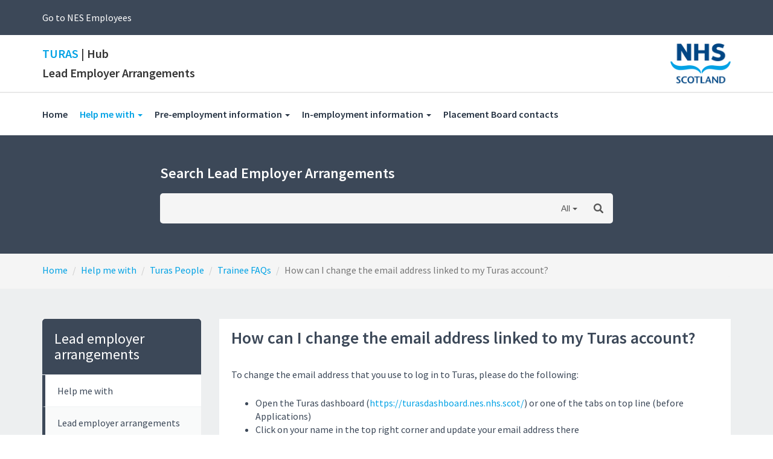

--- FILE ---
content_type: text/html; charset=utf-8
request_url: https://hub.nes.digital/lead-employer-arrangements/help-me-with/turas-people/trainee-faqs/how-can-i-change-the-email-address-linked-to-my-turas-account/
body_size: 68282
content:
<!DOCTYPE html>
<html lang="en">
<head>
    <!-- Google Tag Manager -->
<script>(function(w,d,s,l,i){w[l]=w[l]||[];w[l].push({'gtm.start':
new Date().getTime(),event:'gtm.js'});var f=d.getElementsByTagName(s)[0],
j=d.createElement(s),dl=l!='dataLayer'?'&l='+l:'';j.async=true;j.src=
'https://www.googletagmanager.com/gtm.js?id='+i+dl;f.parentNode.insertBefore(j,f);
})(window,document,'script','dataLayer','GTM-PT7X8SP');</script>
<!-- End Google Tag Manager -->

    <!-- Meta Tags -->
    <meta charset="utf-8">
    <meta http-equiv="X-UA-Compatible" content="IE=edge">
    <meta name="viewport" content="width=device-width, initial-scale=1">
       
        <title>How can I change the email address linked to my Turas accoun</title>
			<meta name="description" content="How can I change the email address linked to my Turas account? System.String[]">
			<meta name="keywords" content="How can I change the email address linked to my Turas account? System.String[]">


    <!-- Fonts -->
    <link href="https://fonts.googleapis.com/css?family=Source+Sans+Pro:300,400,600,700" rel="stylesheet">

    <!-- Bootstrap -->
    <link href="/css/bootstrap.min.css" rel="stylesheet" integrity="sha384-BVYiiSIFeK1dGmJRAkycuHAHRg32OmUcww7on3RYdg4Va+PmSTsz/K68vbdEjh4u" crossorigin="anonymous">
    
    <link rel="stylesheet" href="/css/search.css">

		
		<!--======= Responsive Bootstrap Carousel StyleSheet =========-->
		<link href="/css/carousel.css" rel="stylesheet" media="all">
    
    
    <!-- CSS -->
    <link rel="stylesheet" type="text/css" href="/css/styles.css?updatedDate=30052018">
    
    
    <script src="https://use.fontawesome.com/00ab36d208.js"></script>

  
    <!-- HTML5 shim and Respond.js for IE8 support of HTML5 elements and media queries -->
    <!--[if lt IE 9]>
    <script src="https://oss.maxcdn.com/html5shiv/3.7.3/html5shiv.min.js"></script>
    <script src="https://oss.maxcdn.com/respond/1.4.2/respond.min.js"></script>
    <![endif]-->

    
    <script src='https://www.google.com/recaptcha/api.js'></script>

    
    <script src="/scripts/jquery-2.1.0.min.js"></script>
    
    <!--script src="../dist/jquery.typeahead.min.js"></script-->
    <script src="/js/typeahead.js"></script>
    
    
    <script src='https://www.google.com/recaptcha/api.js'></script>
    
  


<style>

.slider2 { background: #3C4858;}
.slider2 h2 { margin-top: 0; }


#custom_carousel .item {

    color:#fff;
    background: #3c4858;
    padding:25px 0;
}

#custom_carousel .item .prev .left {
    margin:25px 0;
}

.carousel-inner {
    margin: 18px 0;
    /*min-height: 215px;*/
}


.carousel-inner p {
    min-height: 62px;
}

#custom_carousel .controls{
    overflow-x: auto;
    overflow-y: hidden;
    padding:0;
    margin:0;
    white-space: nowrap;
    text-align: center;
    position: relative;
    background:#ddd
}
#custom_carousel .controls li {
  
}
#custom_carousel .controls li.active {
    background:#2b3440;
    border-top:3px solid #01a2e5;
}
#custom_carousel .controls a small {
    overflow:hidden;
    display:block; font-size:14px;
    color:white;
    margin-top:5px;
    font-weight:bold
}

#custom_carousel .controls li {
    background: #353f4c;
}


.nav>li>a:focus, .nav>li>a:hover {
    background: #2b3440;
}

.nav>li>a {
    padding: 2px 15px;
}

.carousel-inner>.item.active, .carousel-inner>.item.next.left, .carousel-inner>.item.prev.right {
   /* left: none;*/
    
}
small {padding-top:5px;padding-bottom:5px;}


</style>

</head>

<body>
<!-- Google Tag Manager (noscript) -->
<noscript><iframe src="https://www.googletagmanager.com/ns.html?id=GTM-PT7X8SP"
height="0" width="0" style="display:none;visibility:hidden"></iframe></noscript>
<!-- End Google Tag Manager (noscript) -->

       <!-- Trigger the modal with a button -->
        <!--<button type="button" class="btn btn-info btn-lg" data-toggle="modal" data-target="#myModal">Open Modal</button>-->

            <!-- Modal -->
            <div id="myModal" class="modal fade" role="dialog">
              <div class="modal-dialog">
            
                <!-- Modal content-->
                <div class="modal-content">
                  <div class="modal-header">
                    <button type="button" class="close" data-dismiss="modal">&times;</button>
                    <h4 class="modal-title">Choose your area of interest</h4>
                  </div>
                  <div class="modal-body">
                      <div class="row">
                            <div class="col-md-12">
                            <p>Choose your area of interest to be directed to the appropriate page.</p>
                            </div>
                            <div class="col-md-6 pull-right">
                            <a href="/" class="btn btn-primary btn-sm">GPSTs and National Programme trainees</a>
                            </div>
                            <div class="col-md-6">
                            <a href="/lead-employer-arrangements/" class="btn btn-primary btn-sm pull-right">Lead Employer Arrangements</a>
                            </div>
                    </div>
                  </div>
                  
                </div>
            
              </div>
            </div>
        <section class="audiance">
            <div class="container">
                <p><a href="/" title="">Go to NES Employees</a></p>
            </div>
        </section>


        <script>
            $(document).ready(function () {
                //if cookie has been set...
                if (document.cookie.indexOf("ModalShown=true")>0) {
                    document.cookie = "NESUser=false; expires=Fri, 31 Dec 9999 23:59:59 GMT; path=/";
                    document.cookie = "ModalShown=true; expires=Fri, 31 Dec 9999 23:59:59 GMT; path=/";
                    });
                }
            });
        </script>
    
    

    
    
         <div class="main-header-section">
            <div class="site-branding-area">
    <div class="container">
        <div class="row">
           
                <div class="col-md-8 col-sm-8 col-xs-12">
                    <div class="logo">
                        <a href="/lead-employer-arrangements/" title="Hub">
                            <h2><span>TURAS</span> | Hub</h2>
                            <h3>Lead Employer Arrangements</h3>
                        </a>
                    </div>
                </div>
                    <div class="col-md-2 col-sm-2 hidden-xs nes-logo pull-right">
                        <img src="/img/NHS-Scotland-Logo.png" class="img-responsive pull-right" alt="NES Logo" width="100">
                    </div>
        </div>
    </div>
</div> <!-- site-branding-area -->

             <!-- Set CSS Active Level -->


<nav class="navbar navbar-default">
    <div class="container">
        <!-- Brand and toggle get grouped for better mobile display -->
        <div class="navbar-header">
            <button type="button" class="navbar-toggle collapsed" data-toggle="collapse" data-target="#bs-example-navbar-collapse-1" aria-expanded="false">
                <span class="sr-only">Toggle navigation</span>
                <span class="icon-bar"></span>
                <span class="icon-bar"></span>
                <span class="icon-bar"></span>
            </button>
        </div>


        <!-- Collect the nav links, forms, and other content for toggling -->
        <div class="collapse navbar-collapse" id="bs-example-navbar-collapse-1">
            <ul class="nav navbar-nav">
             
                <li>
                    <a href="/lead-employer-arrangements/" title="Lead employer arrangements">Home</a>
                </li>
                                        <li class="active dropdown">
                            <a class="dropdown-toggle" href="/lead-employer-arrangements/help-me-with/" title="Help me with" data-toggle="dropdown" role="button" aria-haspopup="true" aria-expanded="false">Help me with <span class="caret"></span> <span class="sr-only">(current)</span></a>
                             <ul class="dropdown-menu">
     <li><a href="/lead-employer-arrangements/help-me-with/lead-employer-arrangements/" title="Lead employer arrangements">Lead employer arrangements</a></li>
     <li><a href="/lead-employer-arrangements/help-me-with/turas-people/" title="Turas People">Turas People</a></li>
     <li><a href="/lead-employer-arrangements/help-me-with/eu-citizens-brexit/" title="EU Citizens &amp; Brexit">EU Citizens &amp; Brexit</a></li>
     <li><a href="/lead-employer-arrangements/help-me-with/covid-19-1/" title="COVID-19 (1)">COVID-19</a></li>
</ul>

                        </li>
                            <li class="dropdown">
                                <a class="dropdown-toggle" href="/lead-employer-arrangements/pre-employment-information/" title="Pre-employment information" data-toggle="dropdown" role="button" aria-haspopup="true" aria-expanded="false">Pre-employment information <span class="caret"></span></a>
                                 <ul class="dropdown-menu">
     <li><a href="/lead-employer-arrangements/pre-employment-information/data-sharing-agreement/" title="Data Sharing Agreement">Data Sharing Agreement</a></li>
     <li><a href="/lead-employer-arrangements/pre-employment-information/pvg/" title="PVG">PVG</a></li>
     <li><a href="/lead-employer-arrangements/pre-employment-information/occupational-health/" title="Occupational Health">Occupational Health</a></li>
     <li><a href="/lead-employer-arrangements/pre-employment-information/staff-engagement-form/" title="Staff Engagement Form">Staff Engagement Form</a></li>
     <li><a href="/lead-employer-arrangements/pre-employment-information/revalidation/" title="Revalidation">Revalidation</a></li>
     <li><a href="/lead-employer-arrangements/pre-employment-information/foundation-year-1-mandatory-induction/" title="Foundation Year 1 Mandatory Induction">Foundation Year 1 Mandatory Induction</a></li>
     <li><a href="/lead-employer-arrangements/pre-employment-information/local-induction-information/" title="Local induction information">Local induction information</a></li>
     <li><a href="/lead-employer-arrangements/pre-employment-information/faqs/" title="FAQs">FAQs</a></li>
</ul>

                            </li>
                            <li class="dropdown">
                                <a class="dropdown-toggle" href="/lead-employer-arrangements/in-employment-information/" title="In-employment information" data-toggle="dropdown" role="button" aria-haspopup="true" aria-expanded="false">In-employment information <span class="caret"></span></a>
                                 <ul class="dropdown-menu">
     <li><a href="/lead-employer-arrangements/in-employment-information/statutory-and-mandatory-training/" title="Statutory and mandatory training">Statutory and mandatory training</a></li>
     <li><a href="/lead-employer-arrangements/in-employment-information/policies/" title="Policies">Policies</a></li>
     <li><a href="/lead-employer-arrangements/in-employment-information/payroll/" title="Payroll">Payroll</a></li>
     <li><a href="/lead-employer-arrangements/in-employment-information/professional-support/" title="Professional support">Performance support</a></li>
     <li><a href="/lead-employer-arrangements/in-employment-information/maternity-leave-contacts/" title="Maternity leave contacts">Maternity leave contacts</a></li>
     <li><a href="/lead-employer-arrangements/in-employment-information/fairwarning/" title="Fairwarning">Fairwarning</a></li>
     <li><a href="/lead-employer-arrangements/in-employment-information/annual-leave-and-public-holidays/" title="Annual leave and public holidays">Annual leave and public holidays</a></li>
     <li><a href="/lead-employer-arrangements/in-employment-information/wellness/" title="Wellness">Wellness</a></li>
</ul>

                            </li>
                            <li class="">
                                <a href="/lead-employer-arrangements/placement-board-contacts/" title="Placement Board contacts">Placement Board contacts <span class="sr-only">(current)</span></a>
                            </li>
            </ul>

        </div><!-- /.navbar-collapse -->
    </div><!-- /.container-fluid -->
</nav>

         </div>
            <section class="searchBar darkSearch">
            <div class="container">
            <div class="row">
                <div class="col-md-8 col-md-push-2">
                 <h3>Search Lead Employer Arrangements</h3>
                 
    <div class="js-result-container"></div>

    <form action="/lead-employer-arrangements/search-results-for-lead-employer-section/" method="post">
        <div class="typeahead__container">
            <div class="typeahead__field">

            <span class="typeahead__query">
                <input class="js-typeahead"
                       name="search"
                       type="search"
                       autofocus
                       autocomplete="off"
                       >
            </span>
            <span class="typeahead__button">
                <button type="submit">
                    <span class="typeahead__search-icon"></span>
                </button>
            </span>
            
            </div>
        </div>
        <input  name="searchFilter" class="searchFilterHidden" id="searchFilter" value="" type="text" style="display:none">
    </form>
    
    		
		        <!-- Help_me_with -->
		        <!-- Help_me_with -->
		        <!-- Help_me_with -->
		        <!-- Help_me_with -->
		        <!-- Help_me_with -->
		        <!-- Help_me_with -->
		        <!-- Help_me_with -->
		        <!-- Help_me_with -->
		        <!-- Help_me_with -->
		        <!-- Help_me_with -->
		        <!-- Help_me_with -->
		        <!-- Help_me_with -->
		        <!-- Help_me_with -->
		        <!-- Help_me_with -->
		        <!-- Help_me_with -->
		        <!-- Help_me_with -->
		        <!-- Help_me_with -->
		        <!-- Help_me_with -->
		        <!-- Help_me_with -->
		        <!-- Help_me_with -->
		        <!-- Help_me_with -->
		        <!-- Help_me_with -->
		        <!-- Help_me_with -->
		        <!-- Help_me_with -->
		        <!-- Help_me_with -->
		        <!-- Help_me_with -->
		        <!-- Help_me_with -->
		        <!-- Help_me_with -->
		        <!-- Help_me_with -->
		        <!-- Help_me_with -->
		        <!-- Help_me_with -->
		        <!-- Help_me_with -->
		        <!-- Help_me_with -->
		        <!-- Help_me_with -->
		        <!-- Help_me_with -->
		        <!-- Help_me_with -->
		        <!-- Help_me_with -->
		        <!-- Help_me_with -->
		        <!-- Help_me_with -->
		        <!-- Help_me_with -->
		        <!-- Help_me_with -->
		        <!-- Help_me_with -->
		        <!-- Help_me_with -->
		        <!-- Help_me_with -->
		        <!-- Help_me_with -->
		        <!-- Help_me_with -->
		        <!-- Help_me_with -->
		        <!-- Help_me_with -->
		        <!-- Help_me_with -->
		        <!-- Help_me_with -->
		        <!-- Help_me_with -->
		        <!-- Help_me_with -->
		        <!-- Help_me_with -->
		        <!-- Help_me_with -->
		        <!-- Help_me_with -->
		        <!-- Help_me_with -->
		        <!-- Help_me_with -->
		        <!-- Help_me_with -->
		        <!-- Help_me_with -->
		        <!-- Help_me_with -->
		        <!-- Help_me_with -->
		        <!-- Help_me_with -->
		        <!-- Help_me_with -->
		        <!-- Help_me_with -->
		        <!-- Help_me_with -->
		        <!-- Help_me_with -->
		        <!-- Help_me_with -->
		        <!-- Help_me_with -->
		        <!-- Help_me_with -->
		        <!-- Help_me_with -->
		        <!-- Help_me_with -->
		        <!-- Help_me_with -->
		        <!-- Help_me_with -->
		        <!-- Help_me_with -->
		        <!-- Help_me_with -->
		        <!-- Help_me_with -->
		        <!-- Help_me_with -->
		        <!-- Help_me_with -->
		        <!-- Help_me_with -->
		        <!-- Help_me_with -->
		        <!-- Help_me_with -->
		        <!-- Help_me_with -->
		        <!-- Help_me_with -->
		        <!-- Help_me_with -->
		        <!-- Help_me_with -->
		        <!-- Help_me_with -->
		        <!-- Help_me_with -->
		        <!-- Help_me_with -->
		        <!-- Help_me_with -->
		        <!-- Help_me_with -->
		        <!-- Help_me_with -->
		        <!-- Help_me_with -->
		        <!-- Help_me_with -->
		        <!-- Help_me_with -->
		        <!-- Help_me_with -->
		        <!-- Help_me_with -->
		        <!-- Help_me_with -->
		        <!-- Help_me_with -->
		        <!-- Help_me_with -->
		        <!-- Help_me_with -->
		        <!-- Help_me_with -->
		        <!-- Help_me_with -->
		        <!-- Help_me_with -->
		        <!-- Help_me_with -->
		        <!-- Help_me_with -->
		        <!-- Help_me_with -->
		        <!-- Help_me_with -->
		        <!-- Help_me_with -->
		        <!-- Help_me_with -->
		        <!-- Help_me_with -->
		        <!-- Help_me_with -->
		        <!-- Help_me_with -->
		        <!-- Help_me_with -->
		        <!-- Help_me_with -->
		        <!-- Help_me_with -->
		        <!-- Help_me_with -->
		        <!-- Help_me_with -->
		        <!-- Help_me_with -->
		        <!-- Help_me_with -->
		        <!-- Help_me_with -->
		        <!-- Help_me_with -->
		        <!-- Help_me_with -->
		        <!-- Help_me_with -->
		        <!-- Help_me_with -->
		        <!-- Help_me_with -->
		        <!-- Help_me_with -->
		        <!-- Help_me_with -->
		        <!-- Help_me_with -->
		        <!-- Help_me_with -->
		        <!-- Help_me_with -->
		        <!-- Help_me_with -->
		        <!-- Help_me_with -->
		        <!-- Help_me_with -->
		        <!-- Help_me_with -->
		        <!-- Help_me_with -->
		        <!-- Help_me_with -->
		        <!-- Help_me_with -->
		        <!-- Help_me_with -->
		        <!-- Help_me_with -->
		        <!-- Help_me_with -->
		        <!-- Help_me_with -->
		        <!-- Help_me_with -->
		        <!-- Help_me_with -->
		        <!-- Help_me_with -->
		        <!-- Help_me_with -->
		        <!-- Help_me_with -->
		        <!-- Help_me_with -->
		        <!-- Help_me_with -->
		        <!-- Help_me_with -->
		        <!-- Help_me_with -->
		        <!-- Help_me_with -->
		        <!-- Help_me_with -->
		        <!-- Help_me_with -->
		        <!-- Help_me_with -->
		        <!-- Help_me_with -->
		        <!-- Help_me_with -->
		        <!-- Help_me_with -->
		        <!-- Help_me_with -->
		        <!-- Help_me_with -->
		        <!-- Help_me_with -->
		        <!-- Help_me_with -->
		        <!-- Help_me_with -->
		        <!-- Help_me_with -->
		        <!-- Help_me_with -->
		        <!-- Help_me_with -->
		        <!-- Help_me_with -->
		        <!-- Help_me_with -->
		        <!-- Help_me_with -->
		        <!-- Help_me_with -->
		        <!-- Help_me_with -->
		        <!-- Help_me_with -->
		        <!-- Help_me_with -->
		        <!-- Help_me_with -->
		        <!-- Help_me_with -->
		        <!-- Help_me_with -->
		        <!-- Help_me_with -->
		        <!-- Help_me_with -->
		        <!-- Help_me_with -->
		        <!-- Help_me_with -->
		        <!-- Help_me_with -->
		        <!-- Help_me_with -->
		        <!-- Help_me_with -->
		        <!-- Help_me_with -->
		        <!-- Help_me_with -->
		        <!-- Help_me_with -->
		        <!-- Help_me_with -->
		        <!-- Help_me_with -->
		        <!-- Help_me_with -->
		        <!-- Help_me_with -->
		        <!-- Help_me_with -->
		        <!-- Help_me_with -->
		        <!-- Help_me_with -->
		        <!-- Help_me_with -->
		        <!-- Help_me_with -->
		        <!-- Help_me_with -->
		        <!-- Help_me_with -->
		        <!-- Help_me_with -->
		        <!-- Help_me_with -->
		        <!-- Help_me_with -->
		        <!-- Help_me_with -->
		        <!-- Help_me_with -->
		        <!-- Help_me_with -->
		        <!-- Help_me_with -->
		        <!-- Help_me_with -->
		        <!-- Help_me_with -->
		        <!-- Help_me_with -->
		        <!-- Help_me_with -->
		        <!-- Pre_Employment_Information -->
		        <!-- Pre_Employment_Information -->
		        <!-- Pre_Employment_Information -->
		        <!-- Pre_Employment_Information -->
		        <!-- Pre_Employment_Information -->
		        <!-- Pre_Employment_Information -->
		        <!-- Pre_Employment_Information -->
		        <!-- Pre_Employment_Information -->
		        <!-- Pre_Employment_Information -->
		        <!-- Pre_Employment_Information -->
		        <!-- Pre_Employment_Information -->
		        <!-- Pre_Employment_Information -->
		        <!-- Pre_Employment_Information -->
		        <!-- Pre_Employment_Information -->
		        <!-- Pre_Employment_Information -->
		        <!-- Pre_Employment_Information -->
		        <!-- Pre_Employment_Information -->
		        <!-- Pre_Employment_Information -->
		        <!-- Pre_Employment_Information -->
		        <!-- Pre_Employment_Information -->
		        <!-- Pre_Employment_Information -->
		        <!-- Pre_Employment_Information -->
		        <!-- Pre_Employment_Information -->
		        <!-- Pre_Employment_Information -->
		        <!-- Pre_Employment_Information -->
		        <!-- Pre_Employment_Information -->
		        <!-- Pre_Employment_Information -->
		        <!-- Pre_Employment_Information -->
		        <!-- Pre_Employment_Information -->
		        <!-- Pre_Employment_Information -->
		        <!-- Pre_Employment_Information -->
		        <!-- Pre_Employment_Information -->
		        <!-- Pre_Employment_Information -->
		        <!-- Pre_Employment_Information -->
		        <!-- Pre_Employment_Information -->
		        <!-- Pre_Employment_Information -->
		        <!-- Pre_Employment_Information -->
		        <!-- Pre_Employment_Information -->
		        <!-- Pre_Employment_Information -->
		        <!-- Pre_Employment_Information -->
		        <!-- Pre_Employment_Information -->
		        <!-- Pre_Employment_Information -->
		        <!-- Pre_Employment_Information -->
		        <!-- In_Employment_Information -->
		        <!-- In_Employment_Information -->
		        <!-- In_Employment_Information -->
		        <!-- In_Employment_Information -->
		        <!-- In_Employment_Information -->
		        <!-- In_Employment_Information -->
		        <!-- In_Employment_Information -->
		        <!-- In_Employment_Information -->
		        <!-- In_Employment_Information -->
		        <!-- In_Employment_Information -->
		        <!-- In_Employment_Information -->
		        <!-- In_Employment_Information -->
		        <!-- In_Employment_Information -->
		        <!-- In_Employment_Information -->
		        <!-- In_Employment_Information -->
		        <!-- In_Employment_Information -->
		        <!-- In_Employment_Information -->
		        <!-- In_Employment_Information -->
		        <!-- In_Employment_Information -->
		        <!-- In_Employment_Information -->
		        <!-- In_Employment_Information -->
		        <!-- In_Employment_Information -->
		        <!-- In_Employment_Information -->
		        <!-- In_Employment_Information -->
		        <!-- In_Employment_Information -->
		        <!-- In_Employment_Information -->
		        <!-- In_Employment_Information -->
		        <!-- In_Employment_Information -->
		        <!-- In_Employment_Information -->
		        <!-- In_Employment_Information -->
		        <!-- In_Employment_Information -->
		        <!-- In_Employment_Information -->
		        <!-- In_Employment_Information -->
		        <!-- In_Employment_Information -->
		        <!-- In_Employment_Information -->
		        <!-- In_Employment_Information -->
		        <!-- In_Employment_Information -->
		        <!-- In_Employment_Information -->
		        <!-- In_Employment_Information -->
		        <!-- In_Employment_Information -->
		        <!-- In_Employment_Information -->
		        <!-- In_Employment_Information -->
		        <!-- In_Employment_Information -->
		        <!-- In_Employment_Information -->
		        <!-- In_Employment_Information -->
		        <!-- In_Employment_Information -->
		        <!-- In_Employment_Information -->
		        <!-- In_Employment_Information -->
		        <!-- In_Employment_Information -->
		        <!-- In_Employment_Information -->
		        <!-- In_Employment_Information -->
		        <!-- In_Employment_Information -->
		        <!-- In_Employment_Information -->
		        <!-- In_Employment_Information -->
		        <!-- In_Employment_Information -->
		        <!-- In_Employment_Information -->
		        <!-- In_Employment_Information -->
		        <!-- In_Employment_Information -->
		        <!-- In_Employment_Information -->
		        <!-- In_Employment_Information -->
		        <!-- In_Employment_Information -->
		        <!-- In_Employment_Information -->
		        <!-- In_Employment_Information -->
		        <!-- In_Employment_Information -->
		        <!-- In_Employment_Information -->
		        <!-- In_Employment_Information -->
		        <!-- In_Employment_Information -->
		        <!-- In_Employment_Information -->
		        <!-- In_Employment_Information -->
		        <!-- In_Employment_Information -->
		        <!-- In_Employment_Information -->
		        <!-- In_Employment_Information -->
		        <!-- In_Employment_Information -->
		        <!-- In_Employment_Information -->
		        <!-- In_Employment_Information -->
		        <!-- In_Employment_Information -->
		        <!-- In_Employment_Information -->
		        <!-- In_Employment_Information -->
		        <!-- In_Employment_Information -->
		        <!-- In_Employment_Information -->
		        <!-- In_Employment_Information -->
		        <!-- In_Employment_Information -->
		        <!-- In_Employment_Information -->
		        <!-- In_Employment_Information -->
		        <!-- In_Employment_Information -->
		        <!-- In_Employment_Information -->
		        <!-- In_Employment_Information -->
		        <!-- In_Employment_Information -->
		        <!-- In_Employment_Information -->
		        <!-- In_Employment_Information -->
		        <!-- In_Employment_Information -->
		        <!-- In_Employment_Information -->
		        <!-- In_Employment_Information -->
		        <!-- In_Employment_Information -->
		        <!-- In_Employment_Information -->
		        <!-- In_Employment_Information -->
		        <!-- In_Employment_Information -->
		        <!-- In_Employment_Information -->
		        <!-- In_Employment_Information -->
		        <!-- In_Employment_Information -->
		        <!-- In_Employment_Information -->
		        <!-- In_Employment_Information -->
		        <!-- In_Employment_Information -->
		        <!-- In_Employment_Information -->
		        <!-- In_Employment_Information -->
		        <!-- Placement_Board_Contacts -->
		        <!-- Placement_Board_Contacts -->
		        <!-- Placement_Board_Contacts -->
		        <!-- Placement_Board_Contacts -->
		        <!-- Placement_Board_Contacts -->
		        <!-- Placement_Board_Contacts -->
		        <!-- Placement_Board_Contacts -->
		        <!-- Placement_Board_Contacts -->
		        <!-- Placement_Board_Contacts -->
		        <!-- Placement_Board_Contacts -->
		        <!-- Placement_Board_Contacts -->
		        <!-- Placement_Board_Contacts -->
		        <!-- Placement_Board_Contacts -->
		        <!-- Placement_Board_Contacts -->
		        <!-- Placement_Board_Contacts -->
		        <!-- Placement_Board_Contacts -->
		        <!-- Placement_Board_Contacts -->
		        <!-- Placement_Board_Contacts -->
		        <!-- Lead_Employer_Arrangements -->
		        <!-- Lead_Employer_Arrangements -->
		        <!-- Lead_Employer_Arrangements -->
		        <!-- Lead_Employer_Arrangements -->
		        <!-- Lead_Employer_Arrangements -->
		        <!-- Lead_Employer_Arrangements -->
		        <!-- Lead_Employer_Arrangements -->
		        <!-- Lead_Employer_Arrangements -->
		        <!-- Lead_Employer_Arrangements -->
		        <!-- Lead_Employer_Arrangements -->
		        <!-- Lead_Employer_Arrangements -->
		        <!-- Lead_Employer_Arrangements -->
		        <!-- Lead_Employer_Arrangements -->
		        <!-- Lead_Employer_Arrangements -->
		        <!-- Lead_Employer_Arrangements -->
		        <!-- Lead_Employer_Arrangements -->
		        <!-- Lead_Employer_Arrangements -->
		        <!-- Lead_Employer_Arrangements -->
		        <!-- Lead_Employer_Arrangements -->
		        <!-- Lead_Employer_Arrangements -->
		        <!-- Lead_Employer_Arrangements -->
		        <!-- Lead_Employer_Arrangements -->
		        <!-- Lead_Employer_Arrangements -->
		        <!-- Lead_Employer_Arrangements -->
		        <!-- Lead_Employer_Arrangements -->
		        <!-- Lead_Employer_Arrangements -->
		        <!-- Lead_Employer_Arrangements -->
		        <!-- Lead_Employer_Arrangements -->
		        <!-- Lead_Employer_Arrangements -->
		        <!-- Lead_Employer_Arrangements -->
		        <!-- Lead_Employer_Arrangements -->
		        <!-- Lead_Employer_Arrangements -->
		        <!-- Lead_Employer_Arrangements -->
		
    <script>
    
    
    var data = {
    
   
	 Help_me_with: ["Help me with ","turas people  turas ","Lead employer arrangements ","faq  lead employer  query ","Introduction to the Lead Employer Model ","lead employer ","What are the lead employer arrangements? - Doctors ","lead employer arrangements ","When were the lead employer arrangements being implemented? ","when are the lead employer arrangements being implemented ","Why were lead employer arrangements being implemented? ","why are lead employer arrangements being implemented ","Where were the lead employer arrangements being implemented? ","lead employer arrangement implementation ","Who implemented the lead employer arrangements? ","who is implementing the lead employer arrangements ","Who are the lead employers? Who is my lead employer? ","who are the lead employers  who is my lead employer ","What is a lead employer? ","what is a lead employer ","What is a placement Board? ","what is a placement board ","How were the lead employer arrangements be implemented? ","lead employer arrangements ","What are the lead employer arrangements? - Dentists "," ","Impact on Stakeholders ","impact on stakeholders  lead employer impact ","How does this affect me? ","how will lead employer affect me ","Do the new arrangements impact patient care? ","will lead employer impact patient care ","Do the new lead employer arrangements affect my maternity pay? ","maternity pay ","Roles and Responsibilities in the Lead Employer Model ","roles  responsibilities  lead employer roles ","Who has responsibility for clinical governance? ","clinical governance  who is responsible for clinical governance in lead employer arrangements ","What is the role of the BMA? ","role of bma in lead employer ","Who is my first point of contact should I have any queries? ","first point of contact  contact ","Which terms and conditions apply and when? ","terms and conditions  t and c ","Does my previous NHS service count towards continuous employment with my lead employer? ","previous service  nhs service  continuous service ","How will grievances be dealt with during my employment? ","grievances ","How do I raise concerns? ","concerns ","How will the lead employer arrangements be quality assured? ","quality assurance  quality assured ","Who is responsible for the delivery of medical education and training under the new arrangements? ","who will deliver medical education and training ","What happens now? "," ","What do I need to do? ","what do i need to do ","Offer Letter/Contract of Employment Information ","offer letter  contract of employment information ","What do I need to have ready to start my new programme/rotation? ","getting ready to start my new programme or rotation  what do i need for my new programme or rotation ","Where can I find out more? ","where can i find out more ","Standard Operating Procedures ","Standard Operating Procedures  SOPs ","Trainee welcome email (full text) ","Trainee welcome email (full text) ","Standard Operating Procedures 2021 ","Standard Operating Procedures  SOP  2021 ","Attendance Management (HR) ","HR Attendance Management SOP ","SOP "," ","Process Map "," ","Annual Leave  and  Public Holidays "," ","SOP "," ","Process Map "," ","Bullying  and  Harassment "," ","SOP "," ","Process Map "," ","Capability "," ","SOP "," ","Process Map "," ","Conduct Performance "," ","SOP "," ","Process Map "," ","Contracts  Salary etc "," ","SOP "," ","Process Map "," ","Death in Service "," ","SOP "," ","Process Map "," ","Fair Warning "," ","SOP ","Fair Warning SOP ","Process Map "," ","Finance "," ","SOP "," ","Process Map "," ","Fixed term contracts "," ","SOP "," ","Process Map "," ","Freedom of Info "," ","SOP "," ","Process Map "," ","Grievance / Disciplinary "," ","SOP "," ","Process Map "," ","Health  and  Safety "," ","SOP "," ","Process Map "," ","Induction "," ","SOP "," ","Process Map "," ","Intellectual Property "," ","SOP "," ","Process Map "," ","Investigations "," ","SOP "," ","Process Map "," ","Leave ","Leave  SOP ","Leave Group 1 (Maternity  Adoption  Paternity and Shared Parental) ","Leave Group 1 (Maternity  Adoption  Paternity and Shared Parental) ","Leave Group 2 (Special  Sick  Study and Unpaid) ","Leave Group 2 (Special  Sick  Study and Unpaid)  ","Less Than Full Time "," ","SOP "," ","Process Map "," ","NTN Removals "," ","SOP "," ","Occupational Health "," ","SOP "," ","Process Map "," ","Onboarding "," ","SOP "," ","Process Map "," ","OOP / Secondment "," ","SOP "," ","Process Map "," ","Patient Complaints "," ","SOP "," ","Process Map "," ","Payroll "," ","Salary Setting ","Salary Setting SOP ","SOP ","Payroll Salary Setting SOP ","Process Map "," ","Attendance Management ","Payroll Attendance Management SOP ","SOP ","Payroll Attendance Management SOP ","Process Map "," ","Changes ","Payroll Changes SOP ","SOP ","Payroll Changes SOP ","Process Map ","Payroll Changes Process Map ","Terminations ","Payroll Terminations ","SOP ","Payroll Terminations SOP ","Process Map ","Payroll Terminations Process Map ","New Starts ","Payroll New Starts ","SOP ","Payroll New Starts SOP ","Pre-Employment Checks "," ","SOP "," ","Process Map "," ","Recruitment "," ","SOP "," ","Process Map "," ","Staff Governance "," ","SOP ","Standard Operating Procedure- Staff Governance ","Process Map "," ","Suspension "," ","SOP "," ","Process Map "," ","Transfer of Information "," ","SOP "," ","TOI Form ","TOI Form ","Guidance for use of TOI Form ","Guidance for use of TOI Form ","Process Map "," ","Terminations "," ","Whistleblowing "," ","SOP "," ","Return from Extended Leave "," ","Final Return to Work checklist for DME or nominated office "," ","Final Return to Work TOI form - DDiT "," ","Flowcharts of processes "," ","Turas People ","Turas People  Turas ","Benefits of Turas People ","turas people  benefits of turas people ","Joining Instructions ","how to login to turas people  turas people login ","Get Involved ","turas people feedback ","Trainee FAQs ","Trainee FAQs ","How can I update my personal details? ","How can I update my personal details?  ","How can I change the email address linked to my Turas account? ","How can I change the email address linked to my Turas account? ","How can I update my emergency contact details on Turas? ","How can I update my emergency contact details on Turas?  ","I am unable to enter my phone number/ address on the staff engagement form. What do I do? ","I am unable to enter my phone number/ address on the staff engagement form. What do I do? ","I am unable to access Turas People/ getting access denied. What should I do? ","I am unable to access Turas People. What should I do? ","I have been asked to complete a staff engagement form  but I am unable to see it? ","I have been asked to complete a staff engagement form  but I am unable to see it? ","I have completed my staff engagement and occupational health forms on Turas People. What do I do next? ","I have completed my staff engagement and occupational health forms on Turas People. What do I do next? ","One of the items on the pre-employment section grid on Turas People is red. Who should I speak to about this? ","One of the items on the pre-employment section grid on Turas People is red. Who should I speak to about this?  ","I have recently started a new training programme  but I have not received my contract. Who can I contact about this? ","I have recently started a new training programme  but I have not received my contract. Who can I contact about this? ","I have a query relating to the content of my contract. Who should I contact? ","I have a query relating to the content of my contract. Who should I contact?  ","How do I upload documents to People for my pre-employment checks? ","How do I upload documents to People for my pre-employment checks? ","I am trying to complete my forms but don t have an NI number? ","I am trying to complete my forms but don t have an NI number? ","How do I opt-out of the Pension Scheme? ","How do I opt-out of the Pension Scheme ","I have filled in the proof of employment form but the status is still showing as pending? ","I have filled in the proof of employment form but the status is still showing as pending? ","I am unable to download my Proof of Employment Letter as the download button is greyed out. Please can you help? "," ","I have noticed that some of my programme/placement details on Turas are incorrect. How do I amend this? "," ","How do I change my bank account details for getting paid? "," ","I am trying to complete my staff engagement form but I do not currently have a UK bank account "," ","Who do I contact if I have a query about my pay or how to access payslips? "," ","Placement Board FAQs ","Placement Board FAQs ","How can I arrange for another member of staff to get access to Turas People? ","How can I arrange for another member of staff to get access to Turas People? ","How do I arrange for a member of staff’s access permission to be removed from Turas People  and  taken off the SuperUser channel? ","How do I arrange for a member of staff’s access permission to be removed from Turas People  and  taken off the SuperUser channel? ","How can I arrange access to Turas People for a trainee returning from out of programme (OOP)? ","How can I arrange access to Turas People for a trainee returning from out of programme (OOP)? ","Where can I find copies of the Turas People user guides? ","Where can I find copies of the Turas People user guides?  ","I am trying to issue an offer letter for an OOP trainee but the start date appearing is incorrect. ","I am trying to issue an offer letter for an OOP trainee but the start date appearing is incorrect. ","I am trying to issue a placement detail letter for an OOP trainee and it contains incorrect details. Please can these be amended? ","I am trying to issue a placement detail letter for an OOP trainee and it contains incorrect details. Please can these be amended? ","How do I search for a trainee on Turas People to complete their checks/SEF? ","How do I search for a trainee on Turas People to complete their checks/SEF? ","What is the process when a trainee raises concerns about their contract? ","What is the process when a trainee raises concerns about their contract?  ","The placement information for one of our trainees is showing incorrectly on TPM  please can this be amended? ","The placement information for one of our trainees is showing incorrectly on TPM  please can this be amended? ","I do not have access to the roster location I need to complete the payform  what do I do? "," ","How do I arrange for a new roster code to be set up in Turas People? "," ","Security ","Security ","EU Citizens  and  Brexit ","EU Citizens Working in Scotland  brexit ","How can I apply for status under the EU Settlement Scheme? ","How can I apply for status under the EU Settlement Scheme during the public test phase? ","EU Citizens staying in Scotland: Package of Support ","EU Citizens staying in Scotland: Package of Support  EU Citizens  Support ","Which countries are part of the EU? ","countries in the EU ","I am an EU/EEA national. What guidance is there for me regarding Brexit? ","Support for EU and EEA Nationals - Guidance for Staff ","Where can I find legal/immigration advice? ","legal or immigration advice ","How do I obtain information for my residency/citizenship application? ","how to obtain information for my residency or citizenship application ","How can I contact my employer about Brexit? ","contacting my employer  contacting my employer about Brexit ","Where can I access further resources? ","accessing further information ","Where can I find guidance to support staff I line manage affected by Brexit? ","guidance to support staff I line manage affected by Brexit ","Frequently Asked Questions ","Frequently Asked Questions ","EU Settlement Scheme: Brexit toolkit for managers ","EU Settlement Scheme: employer toolkit  ","COVID-19 (1) "," ","Is there information available relating to my employment/contract during this time? ","COVID  COVID-19  Coronavirus  employment  terms and conditions  contract ","Where can I find advice and information as a healthcare professional? ","COVID  COVID-19  Coronavirus  Healthcare Professional ","Where can I find information relating to Medical Education and Training? ","COVID  COVID-19  Coronavirus ","What is the best source of information for members of the public? ","COVID  COVID-19  public health ","Data Protection and Coronavirus (COVID-19) ","Data protection  covid  COVID  COVID-19  Coronavirus ","Coronavirus (COVID-19) and your wellbeing ","Coronavirus  COVID-19   wellbeing  my health  health and safety ","Is there guidance for returning to work after being off related to COVID-19? ","COVID  covid  COVID returning to work  coronavirus ","COVID-19: Personal Protective Equipment (PPE) ","COVID-19: Personal Protective Equipment (PPE) ","Joint statement on the application of contractual provisions for junior doctors and dentists in Scotland during the Covid-19 pandemic "," ","COVID 19 Information for Lothian trainees ","COVID 19 Information for Lothian trainees ","Introduction to COVID-19 ","Introduction to COVID- 19 ","Manager’s Responsibilities ","Manager’s Responsibilities  ","Planning ","Planning ","Absence Management ","Absence Management ","Terms and Conditions of Service and Practical Arrangements ","Terms and Conditions of Service and Practical Arrangements  ",], Pre_Employment_Information: ["Pre-employment information "," ","Data Sharing Agreement ","dsa  data sharing agreement ","PVG ","PVG  disclosure ","Occupational Health ","Occupational Health ","NHS Aryshire  and  Arran ","NHS Aryshire  and  Arran occupational health ","NHS Borders ","NHS Borders occupational health ","NHS Dumfries  and  Galloway ","NHS Dumfries  and  Galloway occupational health ","NHS Fife ","NHS Fife occupational health ","NHS Forth Valley ","NHS Forth Valley occupational health ","NHS Greater Glasgow  and  Clyde ","NHS Greater Glasgow  and  Clyde occupational Health ","NHS Grampian ","NHS Grampian occupational health ","NHS Highland ","NHS Highland occupational health ","NHS Lanarkshire ","NHS Lanarkshire occupational health ","NHS Lothian ","NHS Lothian occupational health ","NHS NSS (for NHS Education for Scotland) ","NHS NSS (for NHS Education for Scotland) ","NHS Orkney ","NHS Orkney occupational health ","NHS Shetland ","NHS Shetland occupational health ","NHS Tayside ","NHS Tayside occupational health ","NHS Western Isles ","NHS Western Isles occupational health ","The State Hospital Board for Scotland ","The State Hospital Board for Scotland ","Staff Engagement Form ","Staff Engagement Form Queries  SEF  pay form  payroll ","How can I update my submitted information? "," ","I want to amend some information on my staff engagement form  what can I do? ","I want to amend some information on my staff engagement form  what can I do? payroll mistake ","Revalidation ","revalidation ","Foundation Year 1 Mandatory Induction ","foundation year 1  shadowing arrangements ","Local induction information ","induction ","NHS Ayrshire  and  Arran ","NHS Ayrshire  and  Arran induction ","NHS Dumfries  and  Galloway "," ","NHS Forth Valley ","forth valley induction ","NHS Grampian ","grampian  induction ","NHS Highland ","NHS Highland ","NHS Lanarkshire ","lanarkshire induction ","NHS Lothian ","lothian  induction ","NHS Orkney ","orkney induction ","NHS Shetland ","shetland  induction ","NHS Tayside ","tayside induction ","NHS Western Isles ","western isles  induction ","FAQs "," ","Can I carry annual leave across placements? ","annual leave  transfer of annual leave ","How do I advise you of a change of bank details/address? ","change  bank details  bank  address ","I am transferring from an English Trust and my payroll department have advised that the relevant new employment board needs to contact them for a Staff Transfer Certificate. ","Staff Transfer Certificate ","Will my Cycle Scheme arrangements transfer with me to my new Lead Employer? ","Will my cycles cheme arrangements transfer with me to my new Lead Employer? ","Turas People FAQs ","Turas People FAQs ",], In_Employment_Information: ["In-employment information ","policies ","Statutory and mandatory training ","Statutory and mandatory training ","Golden Jubilee National Hospital "," ","NHS Ayrshire  and  Arran "," ","NHS Borders "," ","NHS Dumfries  and  Galloway "," ","NHS Education for Scotland "," ","NHS Fife "," ","NHS Forth Valley "," ","NHS Grampian "," ","NHS Greater Glasgow  and  Clyde "," ","NHS Highland "," ","NHS Lanarkshire "," ","NHS Lothian "," ","NHS Orkney "," ","NHS Shetland "," ","NHS Tayside "," ","Policies ","Employing Board Policies ","NHS Education for Scotland (NES) ","NHS Education for Scotland ","NHS Grampian ","NHS Grampian policies ","NHS Greater Glasgow  and  Clyde ","NHS Greater Glasgow  and  Clyde policies ","NHS Lothian ","NHS Lothian policies ","Payroll ","Payroll information ","Pay dates ","Pay Dates  pay day ","NHS Education for Scotland (NES) ","NHS Education for Scotland (NES) pay day ","NHS Grampian ","NHS Grampian pay day ","NHS Greater Glasgow  and  Clyde ","NHS Greater Glasgow  and  Clyde pay day ","NHS Lothian ","NHS Lothian pay day ","Payroll forms ","Payroll forms  expenses  claim forms ","ePayslips ","ePayslips  payslips ","Pension ","pension  SPPA ","Where can I find more information on the NHS pension scheme? "," ","How do I opt out the superannuation scheme? "," ","Payroll queries ","Payroll queries ","NHS Education for Scotland (NES) "," ","NHS Grampian ","NHS Grampian ","NHS Greater Glasgow  and  Clyde "," ","NHS Lothian "," ","Expense forms "," ","Trainees in Practice Placements ","Practice Placements ","Home Visits ","Home Visits ","Excess Daily Travel – in lieu of removal expenses ","Excess Daily Travel  removal expenses ","Removal and Relocation ","Removal and Relocation ","Trainees in Hospital Placements "," ","Excess Daily Travel – in lieu of removal expenses ","Excess Daily Travel  removal expenses ","Business Mileage ","Business Mileage ","Removal and Relocation ","Removal and Relocation  ","Ad-Hoc Claims ","Ad-hoc Claims ","Medical Staffing ONLY "," ","Public Health Trainees - Agenda for Change ","Public Health Trainees  Agenda for Change  ","Ad-Hoc Claims ","Ad-Hoc Claims  ","Removal and Relocation ","Removal and Relocation  ","Professional support ","Performance support  PSU ","Maternity leave contacts ","Maternity leave contacts ","NHS Ayrshire and Arran ","NHS Ayrshire and Arran ","NHS Borders ","NHS Borders ","NHS Education for Scotland (NES) ","NHS Education for Scotland (NES) ","NHS Fife ","NHS Fife ","NHS Forth Valley ","NHS Forth Valley ","NHS Grampian ","NHS Grampian  Grampian Maternity ","NHS Greater Glasgow  and  Clyde "," ","NHS Highland ","NHS Highland  Highland Maternity ","NHS Lanarkshire ","NHS Lanarkshire  Lanarkshire Maternity ","NHS Lothian ","NHS Lothian ","NHS Orkney ","NHS Orkney  Orkney Maternity ","NHS Shetland ","NHS Shetland  Shetland Maternity ","NHS Tayside ","NHS Tayside  Tayside Maternity ","The State Hospitals Board for Scotland ","The State Hospitals Board for Scotland ","NHS Western Isles ","NHS Western Isles ","Fairwarning ","fairwarning ","Annual leave and public holidays ","Annual leave and public holidays ","Where can I find guidance relating to annual leave? ","Where can I find guidance relating to annual leave?’ ","Where can I check the public holidays of my placement board? ","Placement Board Public Holidays ","National Waiting Times Centre ","National Waiting Times Centre public holidays ","NHS Ayrshire  and  Arran "," ","NHS Borders ","NHS Borders public holidays ","NHS Dumfries  and  Galloway ","NHS Dumfries  and  Galloway ","NHS Fife ","NHS FIFE public holidays ","NHS Forth Valley ","NHS Forth Valley public holidays ","NHS Greater Glasgow  and  Clyde ","NHS Greater Glasgow  and  Clyde ","NHS Grampian ","NHS Grampian public holidays ","NHS Highland "," ","NHS Lanarkshire ","NHS Lanarkshire public holidays ","NHS Lothian ","NHS Lothian public holidays ","NHS Orkney ","NHS Orkney public holidays ","NHS Shetland ","NHS Shetland public holidays ","NHS Tayside ","NHS Tayside public holidays ","NHS Western Isles ","NHS Western Isles public holidays ","Wellness ","Wellness  Support ","NHS Ayrshire and Arran ","NHS Ayrshire and Arran  Wellbeing ","NHS Borders ","NHS Borders  Wellbeing ","NHS Dumfries and Galloway ","NHS Dumfries and Galloway  Wellbeing ","NHS Education for Scotland ","NHS Education for Scotland  NES  Wellbeing ","NHS Fife ","NHS Fife  Wellbeing ","NHS Forth Valley ","NHS Forth Valley  Wellbeing ","NHS Grampian ","NHS Grampian  Wellbeing ","NHS Greater Glasgow and Clyde ","NHS Greater Glasgow and Clyde  GGC  Wellbeing ","NHS Highland ","NHS Highland  Wellbeing ","NHS Lanarkshire ","NHS Lanarkshire  Wellbeing  ","NHS Lothian ","NHS Lothian  Wellbeing ","NHS Orkney ","NHS Orkney  Wellbeing ","NHS Shetland ","NHS Shetland  Wellbeing ","NHS Tayside ","NHS Tayside  Wellbeing ","NHS Western Isles ","NHS Western Isles  Wellbeing ","The State Hospital ","The State Hospital  Wellbeing ",], Placement_Board_Contacts: ["Placement Board contacts ","contact  medical staffing  recruitment  placement  health boards ","National Waiting Times Centre ","National Waiting Times Centre ","NHS Ayrshire  and  Arran "," ","NHS Borders "," ","NHS Dumfries  and  Galloway "," ","NHS Education for Scotland (NES) "," ","NHS Fife "," ","NHS Forth Valley "," ","NHS Grampian "," ","NHS Greater Glasgow  and  Clyde "," ","NHS Highland "," ","NHS Lanarkshire "," ","NHS Lothian "," ","NHS Orkney "," ","NHS Shetland "," ","NHS Tayside "," ","NHS Western Isles "," ","NHS State Hospital Board for Scotland ","NHS State Hospital Board for Scotland ",], Lead_Employer_Arrangements: ["Search results for lead employer section "," ","COVID-19 Accelerated Recruitment ","COVID-19 Recruitment  accelerated recruitment  healthcare workers  students  help  support ","Pre-employment freqently asked questions "," ","What happens during the pre-employment check (onboarding) process? ","Help with the process of going out to the front line. Whst is involved after I submit a note of interest to help with Coronavirus  COVID-19 ","How long will the onboarding process take? "," ","Professional Registration "," ","Protecting Vulnerable Groups (PVG) Scheme "," ","Right to Work/Identity Check ","Right to Work documents. What ID do I need to provide?  ","Fitness to Practise ","Fitness to Practise ","Occupational Health (OH) ","Occupational Health (OH) ","Staff Engagement Form ","Staff Engagement Form ","In-employment frequently asked questions ","In-employment frequently asked questions ","What should I do if I notice that my placement information is missing from Turas or is incorrect? "," ","What should I do if I notice that my student type is incorrect in Turas? "," ","I am unable to download my Proof of Employment Letter/ it is showing as pending? "," ","When will I receive my contract? "," ","How long will my contract be for? "," ","Will I be required to attend an induction before I start work? "," ","Who will be my line manager? "," ","When will I get paid "," ","What annual leave am I entitled to? ","What annual leave am I entitled to? ","Will I be auto enrolled into a pension? ","Will I be auto enrolled into a pension? ","What is the impact on my pension when I return to work? ","What is the impact on my pension when I return to work? ","Where can I find NES policies? ","Where can I find NES policies? ","How do I report/record an absence if I am unwell and need to be absent from work? ","How do I report/record an absence if I am unwell and need to be absent from work? ","What sick leave am I entitled to if I fall ill with Covid-19? ","What sick leave am I entitled to if I fall ill with Covid-19? ","Will I have access to PPE? ","Will I have access to PPE? ","Who should I contact for further information? ","Who should I contact for further information? ","NES HR guidance in relation to Covid-19 ","NES HR guidance in relation to Covid-19  financial hardship  tempoary NHS Scotland Life Assurance Scheme ","Covid-19 and your wellbeing ","Covid-19 and your wellbeing ","I am a student  how do I submit my timesheet? ","Student  timesheet  payment ","I am a NES employed nursing student  how do I submit my timesheet? ","NES student  payment  timesheet ","I am a NES employed nursing student  how do I submit a request for special leave? ","Help with special leave  recording special leave  student special leave ",], 
	 capitals: ["Abu Dhabi", "Abuja" ]
    };
    typeof $.typeahead === 'function' && $.typeahead({
    input: '.js-typeahead',
    minLength: 1,
    order: "asc",
    group: true,
     group: {
         template: function (item) {
             return item.group.replace(/_/g, ' ');
        }
    },
     maxItemPerGroup: 10,
    groupOrder: function () {

    var scope = this,
    sortGroup = [];

    for (var i in this.result) {
    sortGroup.push({
    group: i,
    length: this.result[i].length
    });
    }

    sortGroup.sort(
    scope.helper.sort(
    ["length"],
    false, // false = desc, the most results on top
    function (a) {
    return a.toString().toUpperCase()
     }
    )
     );

    return $.map(sortGroup, function (val, i) {
    return val.group
     });
    },
    hint: true,
    dropdownFilter: "All",
    href: "/?title={{display}}",
    
    template: "{{display}}",
    emptyTemplate: " {{query}}",
    source: {
    
    
Help_me_with: {data: data. Help_me_with},Pre_Employment_Information: {data: data. Pre_Employment_Information},In_Employment_Information: {data: data. In_Employment_Information},Placement_Board_Contacts: {data: data. Placement_Board_Contacts},Lead_Employer_Arrangements: {data: data. Lead_Employer_Arrangements},    
    },
    callback: {
    onClickAfter: function (node, a, item, event) {
    event.preventDefault();

                    
    if (r == true) {
    window.open(item.href);
    }

    $('.js-result-container').text('');

    },
    onResult: function (node, query, obj, objCount) {

    console.log(objCount)

    var text = "";
    if (query !== "") {
     text = objCount + ' result matching "' + query + '"';
    }
    $('.js-result-container').text(text);

    }
    },
    debug: true
    });


    
    </script>
                </div>
            </div>
             </div> 
            </section>
    
            

    <div class="breadcrumb-background">
            <div class="container">
               
					  <ul class="breadcrumb">
					    	<li><a href="/lead-employer-arrangements/" title="Lead employer arrangements">Home</a></li>  
						
							<li><a href="/lead-employer-arrangements/help-me-with/" title="Help me with">Help me with</a></li>
							<li><a href="/lead-employer-arrangements/help-me-with/turas-people/" title="Turas People">Turas People</a></li>
							<li><a href="/lead-employer-arrangements/help-me-with/turas-people/trainee-faqs/" title="Trainee FAQs">Trainee FAQs</a></li>

						
						<li class="active">How can I change the email address linked to my Turas account?</li>
					 </ul>
                
            </div>
    </div>
 
        

    
<div class="main-content">
    <div class="container">
    <div class="row">
        
        <div class="col-md-3 col-sm-4 hidden-xs">
            
 

 
<nav class="leftHandNav margin-bottom">
    
    
    <a href="/lead-employer-arrangements/" title="Lead employer arrangements" class="leftNav-background">	
    <h3>Lead employer arrangements</h3>
    </a>
    
  
	 <a href="/lead-employer-arrangements/help-me-with/" title="Help me with" class="active nav-2">Help me with</a>
		 <a href="/lead-employer-arrangements/help-me-with/lead-employer-arrangements/" title="Lead employer arrangements" class="nav-3">Lead employer arrangements</a>		
		  <a href="/lead-employer-arrangements/help-me-with/turas-people/" title="Turas People" class="active nav-3">Turas People</a>
			<a href="/lead-employer-arrangements/help-me-with/turas-people/benefits-of-turas-people/" title="Benefits of Turas People" class="nav-4">Benefits of Turas People</a>
			<a href="/lead-employer-arrangements/help-me-with/turas-people/joining-instructions/" title="Joining Instructions" class="nav-4">Joining Instructions</a>
			<a href="/lead-employer-arrangements/help-me-with/turas-people/get-involved/" title="Get Involved" class="nav-4">Get Involved</a>
			<a href="/lead-employer-arrangements/help-me-with/turas-people/trainee-faqs/" title="Trainee FAQs" class="nav-4">Trainee FAQs</a>
			<a href="/lead-employer-arrangements/help-me-with/turas-people/placement-board-faqs/" title="Placement Board FAQs" class="nav-4">Placement Board FAQs</a>
			<a href="/lead-employer-arrangements/help-me-with/turas-people/security/" title="Security" class="nav-4">Security</a>
		 <a href="/lead-employer-arrangements/help-me-with/eu-citizens-brexit/" title="EU Citizens &amp; Brexit" class="nav-3">EU Citizens &amp; Brexit</a>		
		 <a href="/lead-employer-arrangements/help-me-with/covid-19-1/" title="COVID-19 (1)" class="nav-3">COVID-19</a>		
	 <a href="/lead-employer-arrangements/pre-employment-information/" title="Pre-employment information" class="nav-2">Pre-employment information</a>
	 <a href="/lead-employer-arrangements/in-employment-information/" title="In-employment information" class="nav-2">In-employment information</a>
	 <a href="/lead-employer-arrangements/placement-board-contacts/" title="Placement Board contacts" class="nav-2">Placement Board contacts</a>
   
</nav>




        </div>
        
         <div class="col-md-9 col-sm-8 col-xs-12">
                    <div class="generic-content margin-bottom">
                       
                       
                        <h2>How can I change the email address linked to my Turas account?</h2>  
                        <br>
                        <p>To change the email address that you use to log in to Turas, please do the following:</p>
<ul>
<li>Open the Turas dashboard (<a rel="noopener noreferrer" href="https://turasdashboard.nes.nhs.scot/" target="_blank">https://turasdashboard.nes.nhs.scot/</a>) or one of the tabs on top line (before Applications)</li>
<li>Click on your name in the top right corner and update your email address there</li>
<li>That will then change the email address the login as long as it has been done via the Dashboard (doesn't change your password)</li>
</ul>
<p>Please note if you already have a Turas Account linked to the email address that you are trying to change your current log in to, it will not be possible for you to edit your email address however the Turas team can arrange for your Turas Accounts to be merged for you if you contact them via the green 'helpdesk' button on Turas confirming the email addresses for your accounts and which email address you would like to use for your acccounts going forwards.</p>
<p> </p>
                    </div>
                </div>

        
    </div>
    </div>
</div>



    
    
    


<footer>
    <div class="container">
        <div class="row">
        
            
        <div class="copyright">
            <div class="col-md-6">
                <h6>2026 NHS Education for Scotland. All rights reserved.</h6>
                <div id="__ba_launchpad"></div>

            </div>
        </div> <!-- /.copyright -->
        
        
        <div class="footerMedia">
        <div class="col-md-6">
             <a href="https://www.facebook.com/NHSEducationforScotland" title="NHS Education for Scotland Facebook">
                <i class="fa fa-facebook" aria-hidden="true"></i>
             </a>
                        <a href="https://uk.linkedin.com/company/nhs-education-for-scotland" title="NHS Education for Scotland linkedin">
                <i class="fa fa-linkedin" aria-hidden="true"></i>
            </a>
                         <a href="https://www.youtube.com/user/NHSEducation" title="NHS Education for Scotland youtube">
                <i class="fa fa-youtube" aria-hidden="true"></i>
                </a>
                         <a href="https://vimeo.com/nhseducationforscotland" title="NHS Education for Scotland vimeo">
                 <i class="fa fa-vimeo" aria-hidden="true"></i>
             </a>
         
</div>
</div> <!-- /.footerMedia -->

        </div>
    </div>   
</footer>
    
    <!-- Script for the Bootstrap Accordians -->
    <script>
        function toggleIcon(e) {
            $(e.target)
                .prev('.panel-heading')
                .find(".more-less")
                .toggleClass('glyphicon-plus glyphicon-minus');
        }
        $('.panel-group').on('hidden.bs.collapse', toggleIcon);
        $('.panel-group').on('shown.bs.collapse', toggleIcon);
    </script>
    <!-- -->
  
    <!-- jQuery (necessary for Bootstrap's JavaScript plugins) -->
    
    <script src="/scripts/jquery.min.js"></script>
    
    <!-- Include all compiled plugins (below), or include individual files as needed -->
    
    <script src="/scripts/bootstrap.min.js"></script>
    
    
    <!-- Script for making the bootstrap top row clickable -->
    <!-- <script>
            jQuery(function($) {
            $('.navbar .dropdown').hover(function() {
            $(this).find('.dropdown-menu').first().stop(true, true).delay(250).slideDown();
            
            }, function() {
            $(this).find('.dropdown-menu').first().stop(true, true).delay(100).slideUp();
            
            });
            
            $('.navbar .dropdown > a').click(function(){
            location.href = this.href;
            });
            
            });
    </script> 
    -->
    
    <script>
    var isTouch = (('ontouchstart' in window) || (navigator.msMaxTouchPoints > 0));
    
    if (isTouch) 
    {
         $('li.dropdown').on('click', function() {
        var $el = $(this);
        if ($el.hasClass('open')) {
            var $a = $el.children('a.dropdown-toggle');
            if ($a.length && $a.attr('href')) {
                location.href = $a.attr('href');
            }
        }
        });
    }
    else
    {
         jQuery(function($) {
            $('.navbar .dropdown').hover(function() {
            $(this).find('.dropdown-menu').first().stop(true, true).delay(250).slideDown();
            
            }, function() {
            $(this).find('.dropdown-menu').first().stop(true, true).delay(100).slideUp();
            
            });
            
            $('.navbar .dropdown > a').click(function(){
            location.href = this.href;
            });
            
            });
    }
    </script>
    
  

   <!-- Latest Version -->
<script src="https://cc.cdn.civiccomputing.com/9/cookieControl-9.x.min.js" type="text/javascript"></script>
<script>
  // Include the following lines to define the gtag() function when
  // calling this code prior to your gtag.js or Tag Manager snippet
  window.dataLayer = window.dataLayer || [];
  function gtag(){dataLayer.push(arguments);}

  // Call the default command before gtag.js or Tag Manager runs to
  // adjust how the tags operate when they run. Modify the defaults
  // per your business requirements and prior consent granted/denied, e.g.:
  gtag('consent', 'default', {
    'ad_storage': 'denied',
    'analytics_storage': 'denied'
  });
</script>
<!-- Load gtag.js or Tag Manager as normal, e.g.: -->
<script async src="https://www.googletagmanager.com/gtag/js?id=GTM-PT7X8SP">
</script>
<script>
  window.dataLayer = window.dataLayer || [];
  function gtag(){dataLayer.push(arguments);}
  gtag('js', new Date());
  gtag('config', 'G-YW1XBVWC8W');
 // gtag('config', 'AW-CONVERSION_ID');
var config = {
  apiKey: 'f356457eb20fa12f39ed8dbd5cd62d8afe20c7ff',
 product: 'PRO_MULTISITE',
 logConsent: false,
        notifyOnce: true,
        initialState: 'OPEN',
        position: 'LEFT',
        theme: 'DARK',
        layout: 'SLIDEOUT',
        toggleType: 'slider',
        iabCMP: false,
        closeStyle: 'button',
        consentCookieExpiry: 90,
        subDomains :  true,
        settingsStyle : 'button',
        encodeCookie : false,
         accessibility: {
            accessKey: 'C',
            highlightFocus: false
        },
text: {
            title: 'Your privacy',
            intro: 'Cookies are used on this website to improve your experience. By selecting Accept cookies you agree to  our use of cookies.  You can change your settings at any time.',
            necessaryTitle: 'Necessary Cookies',
            necessaryDescription: 'Necessary cookies enable core functionality. The website cannot function properly without these cookies, and can only be disabled by changing your browser preferences.',
            on: 'On',
            off: 'Off',
            accept: 'Accept',
            settings: 'Cookie Preferences',
            acceptRecommended: 'Accept Recommended Settings',
            closeLabel: 'Close',
            accessibilityAlert: 'This site uses cookies to store information. Press accesskey C to learn more about your options.',
            rejectSettings: 'Reject All',
            
        },
        statement : {
    description: 'For more information visit our',
    name : 'Privacy Statement',
    url: 'https://hub.nes.digital/cookies/',
    updated : '31/10/2022'
  },
        
        necessaryCookies: [
            'UMB-XSRF-TOKEN', 
            'UMB-XSRF-V',
            'UMB_UCONTEXT',
            'UMB_UPDCHK', 
            'UMB_UCONTEXT_C', 
            'UMB*'
            
        ],
        
        optionalCookies: [
    {
        name: 'analytics',
		label: 'Google Analytics',
        description: 'Analytical cookies help us to improve our website by collecting and reporting information on its usage.',
        cookies: ['_ga', '_gid', '_gat', '__utma', '__utmt', '__utmb', '__utmc', '__utmz', '__utmv'],
        onAccept: function(){
            gtag('consent', 'update', {'analytics_storage': 'granted'});
        },
		onRevoke: function(){
            gtag('consent', 'update', {'analytics_storage': 'denied'});
		},
                recommendedState: 'on',
                lawfulBasis: 'consent',
    },
        ],  
  // statement: {
          //  name: 'Cookie Policy',
           // url: ' <a href=\"https://www.nes.scot.nhs.uk/legal-and-site-information/privacy/" />'
       // },
          branding : {
            removeAbout: true
          }
    
};

CookieControl.load( config );
</script>

   <script src="https://www.browsealoud.com/plus/scripts/3.1.0/ba.js" crossorigin="anonymous" integrity="sha256-VCrJcQdV3IbbIVjmUyF7DnCqBbWD1BcZ/1sda2KWeFc= sha384-k2OQFn+wNFrKjU9HiaHAcHlEvLbfsVfvOnpmKBGWVBrpmGaIleDNHnnCJO4z2Y2H sha512-gxDfysgvGhVPSHDTieJ/8AlcIEjFbF3MdUgZZL2M5GXXDdIXCcX0CpH7Dh6jsHLOLOjRzTFdXASWZtxO+eMgyQ=="></script>

</body>
</html>

--- FILE ---
content_type: text/css
request_url: https://hub.nes.digital/css/carousel.css
body_size: 20363
content:
/*
	StyleSheet For Responsive Bootstrap Carousel
	Author: szthemes
	Item Name: Responsive Bootstrap Carousel
	Author URI: http://codecanyon.net/user/szthemes
	Description: Different Types of Bootstrap Carousel

								Content List
  -----------------------------------------------------------------------------------
	NAME ----------------------------------------LINE NUMBER--------------------- #
	PORTFOLIO COLUMNS VIDEO CAROUSEL ------------33------------------------------ 01	
	COLORS --------------------------------------181----------------------------- 03	
	[ Note: Line Numbers Are According To Notepad++ ]
  ------------------------------------------------------------------
							Fonts Styles
  ------------------------------------------------------------------
	  'Open Sans', sans-serif -------------------------------- 01
	            FontAwesome ---------------------------------- 02
  ------------------------------------------------------------------
							Color Codes
  ------------------------------------------------------------------
	NAME    ------------------------RGB-------------------------- #
	#ffffff -------------------rgb(255, 255, 255)---------------- 01
	#282828 -------------------rgb(40, 40, 40)------------------- 02
	#e62117 -------------------rgb(230, 33, 23)------------------ 03 	Replace Also This Color To Change Whole Color Scheme
	#cc181e -------------------rgb(204, 24, 30)------------------ 04 	Replace Also This Color To Change Whole Color Scheme
	#cccccc -------------------rgb(204, 204, 204)---------------- 05
	#fafafa -------------------rgb(250, 250, 250)---------------- 06
	#767676 -------------------rgb(118, 118, 118)---------------- 07
*/

/*------------------------------------------------------*/
/* PORTFOLIO COLUMNS VIDEO CAROUSEL
/*------------------------------------------------------*/

.portfolio_utube_carousel_wrapper {
  overflow: hidden;
  padding: 15px 50px 15px 50px;
}
/*---------- HEADER ----------*/
.portfolio_utube_carousel_header a,
.portfolio_utube_carousel_header a:visited {
  text-decoration: none;
}
.portfolio_utube_carousel_header>a>span {
  font-weight: 700;
  font-family: 'Open Sans', sans-serif;
  transition: all ease-in-out 0.3s;
  -webkit-transition: all ease-in-out 0.3s;
}
.portfolio_utube_carousel_header>a + span {
  font-size: 13px;
  font-family: 'Open Sans', sans-serif;
}
.portfolio_utube_carousel_header>a>span {
  font-weight: 700;
  font-family: 'Open Sans', sans-serif;
}
.portfolio_utube_carousel_header>a>img {
  width: 20px;
  height: 20px;
  margin-right: 5px;
}
.portfolio_utube_suscribe_button {
  float: right;
}
.portfolio_utube_suscribe_button>a,
.portfolio_utube_suscribe_button>a:visited {
  font-size: 13px;
  text-align: center;
  border-radius: 2px;
  padding: 3px 7px 3px 7px;
  font-family: 'Open Sans', sans-serif;
  transition: all ease-in-out 0.3s;
  -webkit-transition: all ease-in-out 0.3s;
}
.portfolio_utube_suscribe_button>a>i {
  margin-right: 5px;
}
.portfolio_utube_suscribe_button>span {
  font-size: 13px;
  border-radius: 2px;
  padding: 2px 6px 2px 6px;
  font-family: 'Open Sans', sans-serif;
}
/*---------- LEFT/RIGHT CONTROL ----------*/
.portfolio_utube_carousel_control_left,
.portfolio_utube_carousel_control_right {
  top: 26%;
  z-index: 2;
  opacity: 0;
  width: 30px;
  height: 65px;
  border: none;
  text-shadow: none;
  text-align: center;
  transition: all ease-in-out 0.3s;
  -webkit-transition: all ease-in-out 0.3s;
}
.portfolio_utube_carousel_wrapper:hover .portfolio_utube_carousel_control_left,
.portfolio_utube_carousel_wrapper:hover .portfolio_utube_carousel_control_right {
  opacity: 0.8;
}
.portfolio_utube_carousel_control_icons {
  line-height: 65px;
  font-size: 20px !important;
  font-weight: normal !important;
}
.portfolio_utube_carousel_control_left {
  left: 1% !important;
}
.portfolio_utube_carousel_control_right {
  right: 1% !important;
}

/*---------- CAPTION ----------*/
/*---------- IMAGE ----------*/
.portfolio_utube_item {
  padding-top: 10px;
	padding-bottom: 0px;
}
.portfolio_utube_item_image {
  overflow: hidden;
  position: relative;
}
.portfolio_utube_item_image> img {
  width: 100%;
}
.portfolio_utube_item_image>a,
.portfolio_utube_item_image>a:visited {
  right: 2px;
  bottom: 2px;
  font-size: 11px;
  position: absolute;
  text-decoration: none;
  padding: 1px 5px 1px 5px;
  font-family: 'Open Sans', sans-serif;
}
/*---------- TEXT ----------*/
.portfolio_utube_item_caption {
  padding-top: 5px;
}
.portfolio_utube_item_caption>a,
.portfolio_utube_item_caption>a:visited {
  font-weight: 600;
  text-decoration: none;
  text-transform: capitalize;
  font-family: 'Open Sans', sans-serif;
  transition: all ease-in-out 0.3s;
  -webkit-transition: all ease-in-out 0.3s;
}
.portfolio_utube_item_caption_author {
  font-size: 12px;
}
.portfolio_utube_item_caption_author>a,
.portfolio_utube_item_caption_author>a:visited {
  font-size: 9px;
  text-decoration: none;
  text-transform: uppercase;
  transition: all ease-in-out 0.3s;
  -webkit-transition: all ease-in-out 0.3s;
}
.portfolio_utube_item_caption_author>i {
  font-size: 13px;
  transition: all ease-in-out 0.3s;
  -webkit-transition: all ease-in-out 0.3s;
}
.portfolio_utube_item_caption>ul {
  padding: 0px;
  list-style-type: none;
}
.portfolio_utube_item_caption>ul>li {
  font-size: 12px;
  display: inline-block;
  font-family: 'Open Sans', sans-serif;
}
.portfolio_utube_item_caption>ul>li>span {
  margin: 0px 3px 0px 3px;
}

/*------------------------------------------------------*/
/* COLORS (MIX)
/*------------------------------------------------------*/

.portfolio_utube_carousel_wrapper {
  background: #ffffff;
}
/*---------- HEADER ----------*/
.portfolio_utube_carousel_header>a>span {
  color: #282828;
}
.portfolio_utube_carousel_header>a>span:hover {
  color: #e62117;
}
.portfolio_utube_carousel_header>a + span {
  color: #767676;
}
.portfolio_utube_carousel_header>a>span {
  color: #282828;
}
.portfolio_utube_suscribe_button>a,
.portfolio_utube_suscribe_button>a:visited {
  color: #ffffff;
  background: #e62117;
}
.portfolio_utube_suscribe_button>a:hover,
.portfolio_utube_suscribe_button>a:active {
  background: #cc181e;
}
.portfolio_utube_suscribe_button>span {
  background: #fafafa;
  border: 1px solid #cccccc;
}
/*---------- LEFT/RIGHT CONTROL ----------*/
.portfolio_utube_carousel_control_left,
.portfolio_utube_carousel_control_left:hover,
.portfolio_utube_carousel_control_left:active,
.portfolio_utube_carousel_control_left:focus,
.portfolio_utube_carousel_control_right,
.portfolio_utube_carousel_control_right:hover,
.portfolio_utube_carousel_control_right:active,
.portfolio_utube_carousel_control_right:focus {
  color: #282828;
  background: #ffffff !important;
  border: 1px solid rgba(0,0,0,0.1);
  box-shadow: 0 2px 4px rgba(0,0,0,0.1);
  -webkit-box-shadow: 0 2px 4px rgba(0,0,0,0.1);
}
/*---------- CAPTION ----------*/
/*---------- IMAGE ----------*/
.portfolio_utube_item_image>a,
.portfolio_utube_item_image>a:visited {
  color: #ffffff;
  background: rgba(0, 0, 0, 0.7);
}
/*---------- TEXT ----------*/
.portfolio_utube_item_caption>a:hover,
.portfolio_utube_item_caption>a:active {
  color: #e62117;
}
.portfolio_utube_item_caption_author {
  color: #767676;
}
.portfolio_utube_item_caption_author>a,
.portfolio_utube_item_caption_author>a:visited {
  color: #767676;
}
.portfolio_utube_item_caption_author>a:active,
.portfolio_utube_item_caption_author>a:hover {
  color: #e62117;
}
.portfolio_utube_item_caption_author>i {
  color: #767676;
}
.portfolio_utube_item_caption_author>i:hover{
  color: #e62117;
}
.portfolio_utube_item_caption>ul>li {
  color: #767676;
}

/*------------------------------------------------------*/
/* SIX SHOWS ONE MOVE
/*------------------------------------------------------*/

.six_shows_one_move .cloneditem-1,
.six_shows_one_move .cloneditem-2,
.six_shows_one_move .cloneditem-3,
.six_shows_one_move .cloneditem-4,
.six_shows_one_move .cloneditem-5 {
  display: none;
}
@media all and (min-width: 768px) {
  .six_shows_one_move .carousel-inner > .active.left,
  .six_shows_one_move .carousel-inner > .prev {
    left: -33.333%;
  }
  .six_shows_one_move .carousel-inner > .active.right,
  .six_shows_one_move .carousel-inner > .next {
    left: 33.333%;
  }
  .six_shows_one_move .carousel-inner > .left,
  .six_shows_one_move .carousel-inner > .prev.right,
  .six_shows_one_move .carousel-inner > .active {
    left: 0;
  }
  .six_shows_one_move .carousel-inner .cloneditem-1,
  .six_shows_one_move .carousel-inner .cloneditem-2  {
    display: block;
  }
}
@media all and (min-width: 768px) and (transform-3d), all and (min-width: 768px) and (-webkit-transform-3d) {
  .six_shows_one_move .carousel-inner > .item.active.right,
  .six_shows_one_move .carousel-inner > .item.next {
    -webkit-transform: translate3d(33.333%, 0, 0);
            transform: translate3d(33.333%, 0, 0);
    left: 0;
  }
  .six_shows_one_move .carousel-inner > .item.active.left,
  .six_shows_one_move .carousel-inner > .item.prev {
    -webkit-transform: translate3d(-33.333%, 0, 0);
            transform: translate3d(-33.333%, 0, 0);
    left: 0;
  }
  .six_shows_one_move .carousel-inner > .item.left,
  .six_shows_one_move .carousel-inner > .item.prev.right,
  .six_shows_one_move .carousel-inner > .item.active {
    -webkit-transform: translate3d(0, 0, 0);
            transform: translate3d(0, 0, 0);
    left: 0;
  }
}
@media all and (min-width: 992px) {
  .six_shows_one_move .carousel-inner > .active.left,
  .six_shows_one_move .carousel-inner > .prev {
    left: -16.666%;
  }
  .six_shows_one_move .carousel-inner > .active.right,
  .six_shows_one_move .carousel-inner > .next {
    left: 16.666%;
  }
  .six_shows_one_move .carousel-inner > .left,
  .six_shows_one_move .carousel-inner > .prev.right,
  .six_shows_one_move .carousel-inner > .active {
    left: 0;
  }
  .six_shows_one_move .carousel-inner .cloneditem-3,
  .six_shows_one_move .carousel-inner .cloneditem-4,
  .six_shows_one_move .carousel-inner .cloneditem-5 {
    display: block;
  }
}
@media all and (min-width: 992px) and (transform-3d), all and (min-width: 992px) and (-webkit-transform-3d) {
  .six_shows_one_move .carousel-inner > .item.active.right,
  .six_shows_one_move .carousel-inner > .item.next {
    -webkit-transform: translate3d(16.666%, 0, 0);
            transform: translate3d(16.666%, 0, 0);
    left: 0;
  }
  .six_shows_one_move .carousel-inner > .item.active.left,
  .six_shows_one_move .carousel-inner > .item.prev {
    -webkit-transform: translate3d(-16.666%, 0, 0);
            transform: translate3d(-16.666%, 0, 0);
    left: 0;
  }
  .six_shows_one_move .carousel-inner > .item.left,
  .six_shows_one_move .carousel-inner > .item.prev.right,
  .six_shows_one_move .carousel-inner > .item.active {
    -webkit-transform: translate3d(0, 0, 0);
            transform: translate3d(0, 0, 0);
    left: 0;
  }
}

/*------------------------------------------------------*/
/* FOUR SHOWS ONE MOVE
/*------------------------------------------------------*/

.four_shows_one_move .cloneditem-1,
.four_shows_one_move .cloneditem-2,
.four_shows_one_move .cloneditem-3 {
  display: none;
}
@media all and (min-width: 768px) {
  .four_shows_one_move .carousel-inner > .active.left,
  .four_shows_one_move .carousel-inner > .prev {
    left: -50%;
  }
  .four_shows_one_move .carousel-inner > .active.right,
  .four_shows_one_move .carousel-inner > .next {
    left: 50%;
  }
  .four_shows_one_move .carousel-inner > .left,
  .four_shows_one_move .carousel-inner > .prev.right,
  .four_shows_one_move .carousel-inner > .active {
    left: 0;
  }
  .four_shows_one_move .carousel-inner .cloneditem-1  {
    display: block;
  }
}
@media all and (min-width: 768px) and (transform-3d), all and (min-width: 768px) and (-webkit-transform-3d) {
  .four_shows_one_move .carousel-inner > .item.active.right,
  .four_shows_one_move .carousel-inner > .item.next {
    -webkit-transform: translate3d(50%, 0, 0);
            transform: translate3d(50%, 0, 0);
    left: 0;
  }
  .four_shows_one_move .carousel-inner > .item.active.left,
  .four_shows_one_move .carousel-inner > .item.prev {
    -webkit-transform: translate3d(-50%, 0, 0);
            transform: translate3d(-50%, 0, 0);
    left: 0;
  }
  .four_shows_one_move .carousel-inner > .item.left,
  .four_shows_one_move .carousel-inner > .item.prev.right,
  .four_shows_one_move .carousel-inner > .item.active {
    -webkit-transform: translate3d(0, 0, 0);
            transform: translate3d(0, 0, 0);
    left: 0;
  }
}
@media all and (min-width: 992px) {
  .four_shows_one_move .carousel-inner > .active.left,
  .four_shows_one_move .carousel-inner > .prev {
    left: -25%;
  }
  .four_shows_one_move .carousel-inner > .active.right,
  .four_shows_one_move .carousel-inner > .next {
    left: 25%;
  }
  .four_shows_one_move .carousel-inner > .left,
  .four_shows_one_move .carousel-inner > .prev.right,
  .four_shows_one_move .carousel-inner > .active {
    left: 0;
  }
  .four_shows_one_move .carousel-inner .cloneditem-2,
  .four_shows_one_move .carousel-inner .cloneditem-3 {
    display: block;
  }
}
@media all and (min-width: 992px) and (transform-3d), all and (min-width: 992px) and (-webkit-transform-3d) {
  .four_shows_one_move .carousel-inner > .item.active.right,
  .four_shows_one_move .carousel-inner > .item.next {
    -webkit-transform: translate3d(25%, 0, 0);
            transform: translate3d(25%, 0, 0);
    left: 0;
  }
  .four_shows_one_move .carousel-inner > .item.active.left,
  .four_shows_one_move .carousel-inner > .item.prev {
    -webkit-transform: translate3d(-25%, 0, 0);
            transform: translate3d(-25%, 0, 0);
    left: 0;
  }
  .four_shows_one_move .carousel-inner > .item.left,
  .four_shows_one_move .carousel-inner > .item.prev.right,
  .four_shows_one_move .carousel-inner > .item.active {
    -webkit-transform: translate3d(0, 0, 0);
            transform: translate3d(0, 0, 0);
    left: 0;
  }
}

/*------------------------------------------------------*/
/* THREE SHOWS ONE MOVE
/*------------------------------------------------------*/

.three_shows_one_move .cloneditem-1,
.three_shows_one_move .cloneditem-2{
  display: none;
}
@media all and (min-width: 768px) {
  .three_shows_one_move .carousel-inner > .active.left,
  .three_shows_one_move .carousel-inner > .prev {
    left: -33.333%;
  }
  .three_shows_one_move .carousel-inner > .active.right,
  .three_shows_one_move .carousel-inner > .next {
    left: 33.333%;
  }
  .three_shows_one_move .carousel-inner > .left,
  .three_shows_one_move .carousel-inner > .prev.right,
  .three_shows_one_move .carousel-inner > .active {
    left: 0;
  }
  .three_shows_one_move .carousel-inner .cloneditem-1,
  .three_shows_one_move .carousel-inner .cloneditem-2  {
    display: block;
  }
}
@media all and (min-width: 768px) and (transform-3d), all and (min-width: 768px) and (-webkit-transform-3d) {
  .three_shows_one_move .carousel-inner > .item.active.right,
  .three_shows_one_move .carousel-inner > .item.next {
    -webkit-transform: translate3d(33.333%, 0, 0);
            transform: translate3d(33.333%, 0, 0);
    left: 0;
  }
  .three_shows_one_move .carousel-inner > .item.active.left,
  .three_shows_one_move .carousel-inner > .item.prev {
    -webkit-transform: translate3d(-33.333%, 0, 0);
            transform: translate3d(-33.333%, 0, 0);
    left: 0;
  }
  .three_shows_one_move .carousel-inner > .item.left,
  .three_shows_one_move .carousel-inner > .item.prev.right,
  .three_shows_one_move .carousel-inner > .item.active {
    -webkit-transform: translate3d(0, 0, 0);
            transform: translate3d(0, 0, 0);
    left: 0;
  }
}
@media all and (min-width: 992px) {
  .three_shows_one_move .carousel-inner > .active.left,
  .three_shows_one_move .carousel-inner > .prev {
    left: -33.333%;
  }
  .three_shows_one_move .carousel-inner > .active.right,
  .three_shows_one_move .carousel-inner > .next {
    left: 33.333%;
  }
  .three_shows_one_move .carousel-inner > .left,
  .three_shows_one_move .carousel-inner > .prev.right,
  .three_shows_one_move .carousel-inner > .active {
    left: 0;
  }
  .three_shows_one_move .carousel-inner .cloneditem-2 {
    display: block;
  }
}
@media all and (min-width: 992px) and (transform-3d), all and (min-width: 992px) and (-webkit-transform-3d) {
  .three_shows_one_move .carousel-inner > .item.active.right,
  .three_shows_one_move .carousel-inner > .item.next {
    -webkit-transform: translate3d(33.333%, 0, 0);
            transform: translate3d(33.333%, 0, 0);
    left: 0;
  }
  .three_shows_one_move .carousel-inner > .item.active.left,
  .three_shows_one_move .carousel-inner > .item.prev {
    -webkit-transform: translate3d(-33.333%, 0, 0);
            transform: translate3d(-33.333%, 0, 0);
    left: 0;
  }
  .three_shows_one_move .carousel-inner > .item.left,
  .three_shows_one_move .carousel-inner > .item.prev.right,
  .three_shows_one_move .carousel-inner > .item.active {
    -webkit-transform: translate3d(0, 0, 0);
            transform: translate3d(0, 0, 0);
    left: 0;
  }
}

/*------------------------------------------------------*/
/* TWO SHOWS ONE MOVE
/*------------------------------------------------------*/

.two_shows_one_move .cloneditem-1{
  display: none;
}
@media all and (min-width: 768px) {
  .two_shows_one_move .carousel-inner > .active.left,
  .two_shows_one_move .carousel-inner > .prev {
    left: -50%;
  }
  .two_shows_one_move .carousel-inner > .active.right,
  .two_shows_one_move .carousel-inner > .next {
    left: 50%;
  }
  .two_shows_one_move .carousel-inner > .left,
  .two_shows_one_move .carousel-inner > .prev.right,
  .two_shows_one_move .carousel-inner > .active {
    left: 0;
  }
  .two_shows_one_move .carousel-inner .cloneditem-1  {
    display: block;
  }
}
@media all and (min-width: 768px) and (transform-3d), all and (min-width: 768px) and (-webkit-transform-3d) {
  .two_shows_one_move .carousel-inner > .item.active.right,
  .two_shows_one_move .carousel-inner > .item.next {
    -webkit-transform: translate3d(50%, 0, 0);
            transform: translate3d(50%, 0, 0);
    left: 0;
  }
  .two_shows_one_move .carousel-inner > .item.active.left,
  .two_shows_one_move .carousel-inner > .item.prev {
    -webkit-transform: translate3d(-50%, 0, 0);
            transform: translate3d(-50%, 0, 0);
    left: 0;
  }
  .two_shows_one_move .carousel-inner > .item.left,
  .two_shows_one_move .carousel-inner > .item.prev.right,
  .two_shows_one_move .carousel-inner > .item.active {
    -webkit-transform: translate3d(0, 0, 0);
            transform: translate3d(0, 0, 0);
    left: 0;
  }
}
@media all and (min-width: 992px) {
  .two_shows_one_move .carousel-inner > .active.left,
  .two_shows_one_move .carousel-inner > .prev {
    left: -50%;
  }
  .two_shows_one_move .carousel-inner > .active.right,
  .two_shows_one_move .carousel-inner > .next {
    left: 50%;
  }
  .two_shows_one_move .carousel-inner > .left,
  .two_shows_one_move .carousel-inner > .prev.right,
  .two_shows_one_move .carousel-inner > .active {
    left: 0;
  }
  .two_shows_one_move .carousel-inner .cloneditem-2 {
    display: block;
  }
}
@media all and (min-width: 992px) and (transform-3d), all and (min-width: 992px) and (-webkit-transform-3d) {
  .two_shows_one_move .carousel-inner > .item.active.right,
  .two_shows_one_move .carousel-inner > .item.next {
    -webkit-transform: translate3d(50%, 0, 0);
            transform: translate3d(50%, 0, 0);
    left: 0;
  }
  .two_shows_one_move .carousel-inner > .item.active.left,
  .two_shows_one_move .carousel-inner > .item.prev {
    -webkit-transform: translate3d(-50%, 0, 0);
            transform: translate3d(-50%, 0, 0);
    left: 0;
  }
  .two_shows_one_move .carousel-inner > .item.left,
  .two_shows_one_move .carousel-inner > .item.prev.right,
  .two_shows_one_move .carousel-inner > .item.active {
    -webkit-transform: translate3d(0, 0, 0);
            transform: translate3d(0, 0, 0);
    left: 0;
  }
}
/*---------- END ----------*/

--- FILE ---
content_type: text/css
request_url: https://hub.nes.digital/css/styles.css?updatedDate=30052018
body_size: 16673
content:
body {
    font-family: 'Source Sans Pro', sans-serif;
    color: #3C4858;
	font-size:16px;
}

.audiance{
	background-color:#3C4858;	
	color:#fff;
	margin: 0;
	padding-top: 15px;
}

.audiance p { margin-bottom: 15px;}
.audiance a { color:#fff;}


.audiance a:hover {
	color:#fff;
	text-decoration:underline;
}

.searchResults  {

}
.carousel-inner h2 {
	font-size:18px;	
}

.header-text {
    position: relative;
    top: 1px;
    color: #000000;
	font-weight: 600;
	font-size: 20px;
}

.header-text span  {
    color: #000;
}

.universalHeader {
	padding: 11px 0;
	height: 50px;
}

h1 { font-size: 38px; font-weight: 600;}
h2 { font-size: 28px; font-weight: 600;}
h3 { font-size: 24px; margin: 20px 0; font-weight: 600;}
h4 { font-size: 20px; margin: 20px 0;}
h5 { font-size: 18px; margin: 20px 0;}
h6 { font-size: 14px; margin: 20px 0;}


p { font-size: 16px; font-weight: 400; line-height: 28px; margin: 0 0 22px;}

hr { border-top: 1px solid #C9C9C9;}

a { color: #01A2E5; text-decoration: none;}

a:hover { color: #008AC3; text-decoration: none;}

.margin-bottom { margin-bottom: 50px;}
.paddingBottom { padding-bottom: 50px;}

.breadcrumb {
    padding: 16px 0 0px 0;
}

.breadcrumb-background {
    min-height: 50px;
    background-color: #F5F5F5;
}



/* Header & Footer */

.site-branding-area {
    background-color: #fff;
    border-bottom: 2px solid #e8e8e8;
}

.logo h2 {
    color: #333;
    font-weight: 600;
    margin-top: 20px;
    margin-bottom: 5px;
	font-size: 20px;
}

.logo h2 span {
 color: #01A2E5;	
}

.logo h3 {
    color: #333;
    margin-top: 10px;
    font-weight: 600;
	font-size: 20px;
}

.nes-logo {
    padding-top: 14px;
    padding-bottom: 10px;
}


footer{
    background-color:#3C4858;
    color: white;
    padding: 20px 0px;
}


footer h6 {
    margin: 4px;
    font-weight: 400;
}


.footerMedia a {
    color: white;
    padding: 0 8px;
    margin: 10px 0;
}

.footerMedia {
	text-align: right;
}

/* --- End Header & Footer --- */




/* --- Tables --- */

.table {
	margin-bottom: 50px; 
}

.table a {
	color: #000;
}

.table>tbody>tr>td, .table>tbody>tr>th, .table>tfoot>tr>td, .table>tfoot>tr>th, .table>thead>tr>td, .table>thead>tr>th {
    padding: 15px;
    border-top: none;
}

.table>caption+thead>tr:first-child>td, .table>caption+thead>tr:first-child>th, .table>colgroup+thead>tr:first-child>td, .table>colgroup+thead>tr:first-child>th, .table>thead:first-child>tr:first-child>td, .table>thead:first-child>tr:first-child>th{
    background-color: #3C4858;
    color: #fff;
    font-size: 24px;
	font-weight: 500;
    text-decoration: none;
	border-radius: 5px 5px 0 0px;
}

.table-info { padding: 50px 0;}


.table-striped > tbody > tr:nth-child(even) > td, .table-striped > tbody > tr:nth-child(even) > th {
   background: white;
}

.table-striped > tbody > tr:nth-child(odd) > td, .table-striped > tbody > tr:nth-child(odd) > th {
   background: #F9FAFA;
}





/* --- Navigation --- */

.navbar-default {
    background-color: #FFF;
    border: none;
	margin: 20px 0 0 0;
}

.navbar-default .navbar-nav>li>a {
    color: #273444;
    font-weight: 600;
    font-size: 16px;
}

.navbar-default .navbar-nav>.active>a, .navbar-default .navbar-nav>.active>a:focus, .navbar-default .navbar-nav>.active>a:hover {
    background-color: transparent;
    color: #01A2E5;
}

.navbar-default .navbar-nav>li>a:hover {
    color: #01A2E5;
}

.navbar-default .navbar-nav>li>a{
    padding: 5px 20px 5px 0px;
}

.navbar-default .navbar-collapse, .navbar-default .navbar-form {
    padding: 0px;
}


/* nav dropdown */

.navbar-default .navbar-nav>.open>a, .navbar-default .navbar-nav>.open>a:focus, .navbar-default .navbar-nav>.open>a:hover {
    background-color: transparent;
    color: #01A2E5;
}

.navbar-nav>li>.dropdown-menu {
    background-color: #8492A6;
    padding: 0;
    border-radius: 0;
}



.dropdown-menu>li>a {
    color: #fff;
    padding: 10px;
}


.dropdown-menu .divider  {
    margin: 0;
}

.dropdown-menu>li>a:focus, .dropdown-menu>li>a:hover {
    color: #3C4858;
}

/* Navigation Media Query */

@media only screen and (max-width: 766px) {
    
    .navbar-default .navbar-nav>li>a{
        padding-left: 15px;
    }
    

    .navbar-default .navbar-collapse, .navbar-default .navbar-form {
        padding: 15px;
    }
    
}


.blue-header {
    min-height: 50px;
    background-color: #01A2E5;
}

.blue-header li {
    color: #fff;
}

.input-lg{
    height: 44px;
    border-radius: 3px;
    border: 0;
}


/* --- End Navigation --- */


.main-image {
   max-height: 250px;
    padding: 0;
}

.generic-content {
    padding: 16px 20px 30px 20px;
    background: #fff;
    border-bottom: 3px solid rgba(0, 0, 0, 0.15);
    border-radius: 0 0 5px 5px;
}

.generic-content h2 {
	margin-top: 0;
}

/* --- Homepage --- */


/* Slider */

.slider {
    background-color: #3C4858;
    height: 350px;
}



/* Search Tabs */

.extranet-search-tabs { 
	padding-top:30px;
	padding-bottom: 50px;
}

.search-tab {
    height: 100px;
    background-color: #01A2E5;
    color: #fff;
    border-radius: 3px;
    margin-bottom: 20px;
    transition: transform 0.2s;
    border-bottom: 3px solid rgba(0, 0, 0, 0.15);
}

.search-tab:hover {
    transform: scale(1.03);
    -webkit-transform: scale(1.03);
    -moz-transition: scale(1.03);
}


.search-tab p {
    padding: 20px 20px;
    font-size: 18px;
}

.green-tab { background-color: #37BDB1;}
.teal-tab { background-color: #00788A;}





/* Update Section */

.update-section {padding-top: 50px;}


.update-panel {
    background-color: #fff;
    /*border-radius: 8px;*/
    margin-bottom: 50px;
    transition: transform 0.3s;
    border-bottom: 3px solid rgba(0, 0, 0, 0.15);
}

.update-title {
    background-color: #01A2E5;
    margin-bottom: 20px;
    /*border-radius: 8px 8px 0 0;*/
}

.update-title h4 {
    padding: 20px;
    color: #fff;
	text-align: center;
}

.update-content { padding: 5px 20px 0px 20px;}

.update-panel a { color: #3C4858;}

.update-content a:hover { text-decoration: none; color: #273444;}

.update-content h4 { text-decoration: none; margin: 0px 0 20px 0;}

.update-view-more {
    text-decoration: none;
    text-align: right;
    padding: 0 20px 20px 20px;
}


/* --- End Homepage --- */





/* --- Contact Page --- */

.office-content {
	background: #fff;
	padding-top:30px;
	border-bottom: 10px solid #EDEFF0;
}

.office-content h4{
	font-weight: 600;	
	margin-top: 0;
}

.office-content h3{
	margin-bottom: 30px ;
}

.contact-information {
    padding: 50px 0;
    background-color: #fff;
    min-height: 350px;
}

.location-text { padding-left: 100px;}

.location-text h3 {
   font-weight: 600;
   margin-top: 0;
}

.location-text h4 { margin-top: 10px;}

.contact-form-text h3{ margin-bottom: 10px;}

.contact-form-text h4{ font-weight: 400; margin: 10px 0 20px 0;}


/* Contact form CSS */

.contact-form {
    background-color: #F4F4F4 ;
    min-height: 400px;
    padding: 50px 0;
}


/* Input Styles */

.form{
    width: 100%;
    padding: 15px;
    background:#f8f8f8;
    border-radius: 3px;
    border:1px solid rgba(0, 0, 0, 0.075);
    margin-bottom:25px;
    color: #273444 !important;
    font-size:13px;
    -webkit-transition: all 0.4s;
    -moz-transition: all 0.4s;
    transition: all 0.4s;
}

.form:hover{
    border:1px solid #01A2E5;
}

.form:focus{
    color: white;
    outline: none;
    border: 1px solid #01A2E5;
}

.textarea{
    height: 200px;
    max-height: 200px;
    max-width: 100%;
}


/* --- End Contact Page --- */




/* --- I Want Access To --- */

.access-to { padding: 50px 0;}

.navCategories { margin-bottom: 50px;}

.navCategories ul{ padding-left: 0;}

.navCategories li {
    list-style: none;
    padding-bottom: 10px;
    background-color: #f5f5f5;
    padding: 15px;
}


/* --- End I Want Access To --- */






/* --- Employee Benefits --- */

.main-content { background-color: #EDEFF0; padding-top: 50px;}

.main-content h3 { margin-top: 0;}

.no-padding-top { padding-top: 0; }

.clickableImages {
    background-color: #f5f5f5;
    height: auto;
    margin-bottom: 50px;
    transition: transform 0.2s;
}

.clickableImages:hover {
    transform: scale(1.03);
    -webkit-transform: scale (1.03);
    -moz-transition: scale (1.03);
}

.clickableImages a {
    color: #3C4858;
}


/* --- End Employee Benefits --- */




/* -- News Section -- */

.news-section {
    background-color: #f5f5f5;
    padding-top: 50px;
}
.news-card {
    background: #fff;
    padding: 0 0 20px 0;
    border-radius: 10px;
    border-bottom: 3px solid rgba(0, 0, 0, 0.15);
    margin-bottom: 50px;
}

.img-rounded { border-radius: 8px 8px 0 0;}
.img-rounded-sm { border-radius: 5px 5px 0 0;}

.news-text { 
	padding: 20px;
	color: #3C4858;
}

.news-text-button {
    padding: 0 20px;
    width: 100%;
}

.news-text h4 {
	margin-bottom: 0;
	margin-top: 5px;
}



/* -- End News Section -- */





/* --- Attributes --- */


/* Buttons */

.buttonSection {
    background-color: #fff;
    padding: 50px 0;
}

.buttonSection ul {
   list-style: none;
    padding-left: 0px;
}

.buttonSection li {
    padding: 10px 0;
}

.btn {
    -webkit-transition: all 0.3s;
    -moz-transition: all 0.3s;
    transition: all 0.3s;
    margin:auto;
    box-shadow: 0px 1px 4px rgba(0,0,0, 0.10);
    -moz-box-shadow: 0px 1px 4px rgba(0,0,0, 0.10);
    -webkit-box-shadow: 0px 1px 4px rgba(0,0,0, 0.10);
    padding: 10px 25px;
    border-radius: 3px;
    border: none;
}

.btn:focus {
    outline: none;
}


.btn-default {
    background-color: #f5f5f5;
    color: #273444;
}

.btn-primary { background-color: #01A2E5;}

.btn-success { background-color: #00A84F;}

.btn-info { background-color: #69CEC5;}



/* Button Hover Overrights */

.btn:hover { box-shadow:  inset 0 -3px 0 rgba(31,45,61,.15);}

.btn-default:hover { background-color: #f5f5f5;}

.btn-primary:hover { background-color: #01A2E5;}

.btn-success:hover { background-color: #00A84F;}

.btn-info:hover { background-color: #69CEC5;}


/* Button Size */


.btn-xl {
    padding:  20px 35px;
    font-size: 16px;
}

.btn-lg {
    padding: 15px 35px;
    font-size: 16px;
}

.btn-md {
    padding: 12px 22px;
    font-size: 14px;
}

.btn-sm {
    padding: 8px 16px;
    font-size: 12px;
}


.btn-secondary-benefits {
    font-weight: 600;
    font-size: 16px;
    padding: 15px 0;
    height: 70px;
    background-color: #fff;
    width: 100%;
    border-radius: 0 0 5px 5px;
    border-bottom: 3px solid rgba(0, 0, 0, 0.15);
    box-shadow: none;
}

.btn-secondary-benefits:hover{ box-shadow: none;}
.btn-secondary-benefits:active{ box-shadow: none;}


.full-width {
    width: 100%;
}

/* Search Bar */

.btn-search {
    background-color: #3C4858;
    color: white; 
}

.btn-search:hover {
    color: #fff; 
}




/* --- End of Buttons --- */






/* --- Second Contact Page Idea --- */

.override-fluid { padding: 0; margin: 0;}



/* --- Mobile --- */

.navbar-default .navbar-toggle { border: none;}

.navbar-default .navbar-toggle:focus, .navbar-default .navbar-toggle:hover { background-color: transparent;}

.navbar-default .navbar-toggle .icon-bar { background-color: #3c4858;border-radius: 0;}

/* End Mobile */




/* --- Main Search Bar --- */

.searchInput { padding: 50px 0;}

.searchBox{
    overflow: hidden;
    width: 100%
    vertical-align: middle;
    white-space: nowrap;
}


.searchBox input#search{
    width: 100%;
    height: 50px;
    background: #f5f5f5;
    border: none;
    font-size: 18px;
    float: left;
    color: #3C4858;
    padding-left: 15px;
    -webkit-border-radius: 5px;
    -moz-border-radius: 5px;
    border-radius: 5px;
}

.searchBox input#search::-webkit-input-placeholder { color: #65737e;}

.searchBox input#search:-moz-placeholder { /* Firefox 18- */ color: #65737e;}

.searchBox input#search::-moz-placeholder {  /* Firefox 19+ */ color: #65737e;}

.searchBox input#search:-ms-input-placeholder { color: #65737e;}


.searchBox button.icon{
    -webkit-border-top-right-radius: 5px;
    -webkit-border-bottom-right-radius: 5px;
    -moz-border-radius-topright: 5px;
    -moz-border-radius-bottomright: 5px;
    border-top-right-radius: 5px;
    border-bottom-right-radius: 5px;

    border: none;
    background: #3C4858;
    height: 50px;
    width: 50px;
    color: #fff;
    opacity: 0;
    font-size: 10pt;

    -webkit-transition: all .55s ease;
    -moz-transition: all .55s ease;
    -ms-transition: all .55s ease;
    -o-transition: all .55s ease;
    transition: all .55s ease;
}

.searchBox:hover button.icon, .searchBox:active button.icon, .searchBox:focus button.icon{
    outline: none;
    opacity: 1;
    margin-left: -50px;
}




/* -- Marks -- CSS */


/* Search */

.searchBar {
	background-color:#fff;
	padding: 50px 0;
}

.searchBar h3 {
	margin-top: 0;
}

.typeahead__cancel-button {
	display: none;
}
.js-result-container {
	display: none;
}

.typeahead__container .typeahead__field input, .typeahead__container .typeahead__field textarea, .typeahead__container 
.typeahead__field [contenteditable], .typeahead__container .typeahead__field .typeahead__hint, .typeahead__container 
.typeahead__field .typeahead__label-container {
	height: 50px;
	background: #f5f5f5;
	border: none;
	border-radius:5px 0 0 5px;
}

.typeahead__filter + .typeahead__button button {
	border-radius: 0 5px 5px 0 ;
}


.typeahead__filter button, .typeahead__button button {
	border: none;
	background: #f5f5f5;
	height: 50px;
}


.typeahead__container.hint .typeahead__field input, .typeahead__container.hint .typeahead__field textarea, 
.typeahead__container.hint .typeahead__field [contenteditable] {
	background: #f5f5f5;
}

.typeahead__dropdown {
   
    min-width: 230px;
   
}

.darkSearch {
    background-color: #3C4858;
    color: #fff;
}

.darkSearch button.icon{
    background: #01A2E5;
}

/* End Search */



.leftHandNav {
  background-color:#fff;

}

.leftHandNav a {
    color: #3C4858;
    background-color: #F9FAFA;
    display: block;
    border-bottom: 1px solid #F0F2F4;
    padding: 15px 20px;
}

.leftHandNav h3 {
	margin: 5px 0;
	color: #fff;
	font-weight: 500;
}

.leftHandNav a.active{
	background: white;
}

.leftHandNav a.on {
	text-decoration:underline;	
}

.leftHandNav a:hover {
    background: white;
}
.leftHandNav a.nav-3 {
	border-left: 5px solid #3d4959;	
}

.leftHandNav a.nav-4 {
	border-left:25px solid #A6C6EA;	
}

.leftHandNav a.active{
	border-left:5px solid #3d4959 ;
}


a.leftNav-background {
	background: #3c4858;
	margin-bottom: 0;
	border-top-left-radius: 5px;
	border-top-right-radius: 5px;
}

a.leftNav-background:hover {
	background: rgba(61, 73, 89, 0.95);
}


.headline{
	background-color: #fff;
	padding-right: 0px;
	z-index: 5;
	position: relative;
	float: left;
	color: #4b5b62;
	margin-bottom:7px;
}
.line {
	border-bottom: 2px solid #777A7E;
	width: 100%;
	height: 0px;
	display: inline-block;
	margin: -16px 0 29px 0;	
}

.userLink a{
	color:#fff;	
}

a h3 {
 color:#273444;
}


.more-less {
        float: right;
        color: #212121;
    }


.pre-footer { 
	background: #fff;
	padding: 30px;
}

.pre-footer h4{
	margin-top: 0;
	font-weight: 600;
}

.pre-footer  ul {
	list-style:none;
	padding:0px;
	margin:0px;
}
.pre-footer  ul li a{
	color:#000;
}

.pre-footer ul li a:hover {
	text-decoration: underline;
}

footer .fa {
	font-size:16px;
	color:#fff;
	margin-right:5px;
	margin-left:5px;
}


.panel {
	border: none;
	box-shadow: none;
	border-radius: 0; 
}

.panel .glyphicon-plus:before {
	color: #fff;
}

.panel-title a {
    display: block;
    padding: 14px 15px;
    margin: -10px -15px;
	border-radius: 3px;
	background: #3c4858;
	color: #fff;
	text-decoration: none;
		
}

h4.panel-title a:hover {
	color: #fff ;
}

.table>caption+thead>tr:first-child>td, .table>caption+thead>tr:first-child>th, .table>colgroup+thead>tr:first-child>td, .table>colgroup+thead>tr:first-child>th, .table>thead:first-child>tr:first-child>td, .table>thead:first-child>tr:first-child>th {
	color: #3C4858;
	background: white;
	font-size: 16px;
	font-weight: 600;
}


/* Carousel */

.portfolio_utube_carousel_wrapper {
	background: #3c4858;
}

.portfolio_utube_item_caption>a, .portfolio_utube_item_caption>a:visited {
	color: #fff;
}

.portfolio_utube_item_caption_author {
	color: #fff;
	padding-top: 5px;
	padding-bottom:10px;
}

.portfolio_utube_item_image> img {
	padding-bottom: 5px;
}

.portfolio_utube_item_caption>a:hover, .portfolio_utube_item_caption>a:hover {
	color: #fff;	
}


.borderBottom { border-bottom: 10px solid #f5f5f5;}

.bg-light{background-color:#fff}
.bg-dark{background-color: #EDEFF0;}


/* Media queries */

@media only screen and (max-width: 991px) {
     .footerMedia {
        padding-top: 15px;
        text-align: center;
    }
	
	  .copyright {
        text-align: center;
    }
	
	 .hide-me {
		visibility: hidden;
        display: none;
    }

      
}

@media only screen and (max-width: 767px) {

    .location-text {
        padding: 0;
        margin: 20px 0;
    }
}


th, td {
  padding: 15px;
}


	#ccc a{text-decoration:underline !important;}